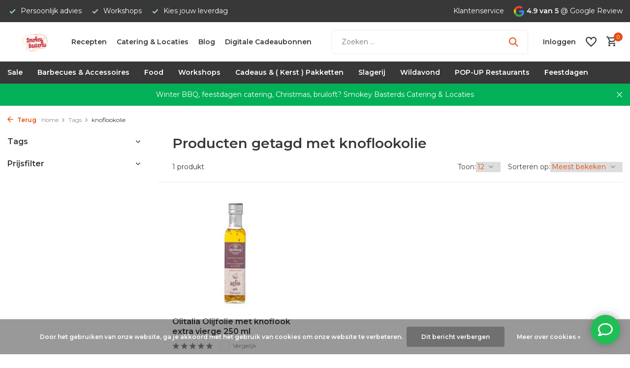

--- FILE ---
content_type: text/html;charset=utf-8
request_url: https://www.smokeybasterds.nl/tags/knoflookolie/
body_size: 21586
content:
<!DOCTYPE html>
<html lang="nl">
  <head>
        <meta charset="utf-8"/>
<!-- [START] 'blocks/head.rain' -->
<!--

  (c) 2008-2026 Lightspeed Netherlands B.V.
  http://www.lightspeedhq.com
  Generated: 02-02-2026 @ 09:39:45

-->
<link rel="canonical" href="https://www.smokeybasterds.nl/tags/knoflookolie/"/>
<link rel="alternate" href="https://www.smokeybasterds.nl/index.rss" type="application/rss+xml" title="Nieuwe producten"/>
<link href="https://cdn.webshopapp.com/assets/cookielaw.css?2025-02-20" rel="stylesheet" type="text/css"/>
<meta name="robots" content="noodp,noydir"/>
<meta name="google-site-verification" content="AJhR9RAgO3P2VGpQH3cixEg-P9umj30_9e_2FVeazzc"/>
<meta name="google-site-verification" content="Lw3J7YoOj0dmi-2CS0PneQSR_6d2wgzzYQr45ZIzYFY"/>
<meta name="google-site-verification" content="OcOjuxxsXUX2cpB4fQhSgJlogf3bxHF3HHQfzFFUQgg"/>
<meta property="og:url" content="https://www.smokeybasterds.nl/tags/knoflookolie/?source=facebook"/>
<meta property="og:site_name" content="Smokey Basterds"/>
<meta property="og:title" content="knoflookolie"/>
<meta property="og:description" content="Alles voor de thuis bbq fanaat van bbq recepten, tot bbq&#039;s, bbq vlees, bbq sauzen en bbq rubs. Wij bieden tevens BBQ workshops, catering en koken op locatie aan"/>
<script>
(function(w,d,s,l,i){w[l]=w[l]||[];w[l].push({'gtm.start':
new Date().getTime(),event:'gtm.js'});var f=d.getElementsByTagName(s)[0],
j=d.createElement(s),dl=l!='dataLayer'?'&l='+l:'';j.async=true;j.src='https://www.googletagmanager.com/gtm.js?id='+i+dl;f.parentNode.insertBefore(j,f);
})(window,document,'script','dataLayer','GTM-TDFGRQR');
</script>
<script src="https://app.dmws.plus/shop-assets/294096/dmws-plus-loader.js?id=f0382f2c8e314665654080b8a6e2a472"></script>
<script>
<!-- Global site tag (gtag.js) - Google Ads: 10779566996 -->
<script async src="https://www.googletagmanager.com/gtag/js?id=AW-10779566996"></script>
<script>
window.dataLayer = window.dataLayer || [];
function gtag(){dataLayer.push(arguments);}
gtag('js', new Date());
gtag('config','AW-10779566996', {'allow_enhanced_conversions':true});
</script>
</script>
<script>
<!-- Global site tag (gtag.js) - Google Analytics -->
<script async src="https://www.googletagmanager.com/gtag/js?id=G-K53NL52F7W"></script>
<script>
    window.dataLayer = window.dataLayer || [];
    function gtag(){dataLayer.push(arguments);}
    gtag('js', new Date());

    gtag('config', 'G-K53NL52F7W');
</script>
</script>
<script>
/* CRW - Head injection by InStijl Media - generated at: 12-04-2023 22:05:07 */
var ism_rating = "9.2";
var ism_ratingcount = "23";
var ism_ratingpage = "https://nl.trustpilot.com/review/smokeybasterds.nl";
var ism_last_reviews = '[{"review_id":1,"name":"Arnoud Smit","date":"09-12-2022","score":10,"review":"Gisteravond met collega\u0027s een leuke en lekkere bbq workshop van Perry en zijn team gehad, super leuk!"},{"review_id":2,"name":"Ria Holterman","date":"10-05-2022","score":10,"review":"Door een fout bij tnt duurde het verschrikkelijk lang voordat ik mijn bestelling ontvangen had die via bol.com besteld was. Stuurde een mail naar SmokeyBasterd en deze loste dat zeer keuring op, kreeg een waardebon ter waarde van het aankoopbedrag en de bezorgkosten. Dus nu rechtstreeks de desbetreffende zak besteld en deze vandaag ontvangen. Super service , bestel voortaan wel rechtstreeks."},{"review_id":3,"name":"Dimitri Kesler","date":"05-12-2021","score":10,"review":"Deze heren zijn zo gedreven in wat ze ook doen , van boeken schrijven tot in de puntjes verzorgde buffetten, het opsturen van producten, net als deze keer de sinterklaas producten laten opsturen naar 3 verschillende families waarvan 2 in Frankrijk en allemaal vonden ze het heerlijk vooral de chocoladeletters die waren heel erg goed , altijd weer fijn om bij jullie te bestellen"},{"review_id":4,"name":"Anita Top","date":"17-07-2022","score":10,"review":"De Basterd\u2019s hebben een heerlijk menu voor ons en de gasten bereidt op onze locatie. Waarbij goed rekening werd gehouden met alle dieet wensen. Wij hebben een zeer relaxed dinerfeest gehad dankzij de Basterd\u2019s."},{"review_id":5,"name":"M. Wesseling","date":"27-10-2020","score":10,"review":"Al regelmatig wat bij Smokey Basterds besteld, ben sowieso enorm fan van de versheid van het vlees en de bizarre soorten die je kunt bestellen, maar meer nog van de zoetigheden! De macarons, bonbons en taart zijn gewoon heerlijk, echt ambachtelijk gemaakt. Service top, persoonlijk afgeleverd aan de deur, echt een verademing en vernieuwing met wat er verder allemaal al aangeboden wordt."},{"review_id":6,"name":"Marcel Zweegman","date":"15-02-2021","score":10,"review":"Eerste keer met kerst 6 gangen menu voor 6 personen besteld. We hebben genoten.Vandaag het 5-gangen valentijn menu gehad. Het was meer dan top.wordt allemaal keurig verpakt thuis gebracht.Kleine tip: iets meer aanwijzing hoe sommige gerechten te bereiden bijv. tijdsduur ongeveer etc.Super bedankt weer !!Wij zijn fan en komen terug"},{"review_id":7,"name":"Kevin Eichelberg","date":"22-06-2020","score":10,"review":"Al 2 keer bij Smokeybasterds besteld.1e bestelling een brisket, een bavette en een picanha. Snelle levering en het vlees was goed verpakt. Vacu\u00fcm en koel. Ook Rubs en kwaliteits houtskool erbij.Vlees is van superieure kwaliteit voor een nette prijs. 2e bestelling bonbons met smaken die je niet verwacht. Wederom goede kwaliteit.Voor elke BBQ liefhebber is deze website (smokeybasterds.nl) een aanrader."},{"review_id":8,"name":"Stefan","date":"29-06-2020","score":10,"review":"Via, via in contact gekomen met Smokey Bastards. Service en kwaliteit is bijzonder goed, groot verschil met andere online \u0027slagers\u0027 is, alles wordt vers geleverd, dus niet ingevoren. Assortiment is meer dan voldoende, inclusief allerlei non-food. Daarnaast altijd bereikbaar voor vragen!"},{"review_id":9,"name":"Kr RO","date":"29-08-2021","score":10,"review":"Beste Lezer,Aan iedereen wie dit lezen wil, deze mensen zijn zeer professioneel, correct en met kennis van zaken bezig.Zeer goede ervaring ondervonden met de mensen van Smokey basterds. Zeker aan te raden voor een aanschaf van een BBQ !!!"},{"review_id":10,"name":"Peter Tibbe","date":"26-12-2020","score":10,"review":"Deze ochtend een kerstbrunch ontvangen van Smokeybasterds en ik kan het niet anders zeggen dan dat het boven verwachting was. Heerlijk, mooi opgemaakt, compleet en meer dan genoeg. Kan het iedereen aanraden en binnenkort bestellen we weer bij hun."}]';
var review_system = "<a href=\'https://nl.trustpilot.com/review/smokeybasterds.nl\' target=\'_blank\'>TrustPilot</a>";
var shop_name = "Smokey Basterds";
var starsColor = "#F39200";
var languages = ["/", "/nl/", "/en/", "/de/", "/da/", "/us/", "/es/", "/fr/", "/fc/", "/it/", "/no/", "/pl/"];

/* Inject Rich Snippets */
    (function(){
        var data = {
                "@context": "http://schema.org",
                "@type": "Organization",
                "name" : "Smokey Basterds",
                "aggregateRating": {
                      "@type": "AggregateRating",
                      "ratingValue" : "9.2",
                      "bestRating" : "10",
                      "reviewCount" : "23",
                      "worstRating" : "1"
                }
        };
        var script = document.createElement("script");
        script.type = "application/ld+json";
        script.innerHTML = JSON.stringify(data);
        document.getElementsByTagName("head")[0].appendChild(script);
    })(document);
</script>
<script src="https://facebook.dmwsconnector.nl/shop-assets/294096/capi.js?id=7b91761a52cf0e9a793ae27f62d13b43"></script>
<!--[if lt IE 9]>
<script src="https://cdn.webshopapp.com/assets/html5shiv.js?2025-02-20"></script>
<![endif]-->
<!-- [END] 'blocks/head.rain' -->
    <title>knoflookolie - Smokey Basterds</title>
    <meta name="description" content="Alles voor de thuis bbq fanaat van bbq recepten, tot bbq&#039;s, bbq vlees, bbq sauzen en bbq rubs. Wij bieden tevens BBQ workshops, catering en koken op locatie aan" />
    <meta name="keywords" content="knoflookolie, Smokey Basterd&#039;s BBQ specialist" />
    <meta http-equiv="X-UA-Compatible" content="IE=edge">
    <meta name="viewport" content="width=device-width, initial-scale=1.0, maximum-scale=5.0, user-scalable=no">
    <meta name="apple-mobile-web-app-capable" content="yes">
    <meta name="apple-mobile-web-app-status-bar-style" content="black">

    <link rel="shortcut icon" href="https://cdn.webshopapp.com/shops/294096/themes/178485/v/2728157/assets/favicon.ico?20251001001507" type="image/x-icon" />
    <link rel="preconnect" href="https://fonts.gstatic.com" />
    <link rel="dns-prefetch" href="https://fonts.gstatic.com">
    <link rel="preconnect" href="https://fonts.googleapis.com">
		<link rel="dns-prefetch" href="https://fonts.googleapis.com">
		<link rel="preconnect" href="https://ajax.googleapis.com">
		<link rel="dns-prefetch" href="https://ajax.googleapis.com">
		<link rel="preconnect" href="https://cdn.webshopapp.com/">
		<link rel="dns-prefetch" href="https://cdn.webshopapp.com/">
    
                        <link rel="preload" href="https://fonts.googleapis.com/css2?family=Montserrat:wght@300;400;600&family=Montserrat:wght@600&display=swap" as="style" />
    <link rel="preload" href="https://cdn.webshopapp.com/shops/294096/themes/178485/assets/bootstrap-min.css?20251001001508" as="style" />
    <link rel="preload" href="https://cdn.webshopapp.com/shops/294096/themes/178485/assets/owl-carousel-min.css?20251001001508" as="style" />
    <link rel="preload" href="https://cdn.jsdelivr.net/npm/@fancyapps/ui/dist/fancybox.css" as="style" />
    <link rel="preload" href="https://cdn.webshopapp.com/assets/gui-2-0.css?2025-02-20" as="style" />
    <link rel="preload" href="https://cdn.webshopapp.com/assets/gui-responsive-2-0.css?2025-02-20" as="style" />
        	<link rel="preload" href="https://cdn.webshopapp.com/shops/294096/themes/178485/assets/icomoon-medium.ttf?20251001001508" as="font" crossorigin>
        <link rel="preload" href="https://cdn.webshopapp.com/shops/294096/themes/178485/assets/style.css?20251001001508" as="style" />
    <link rel="preload" href="https://cdn.webshopapp.com/shops/294096/themes/178485/assets/custom.css?20251001001508" as="style" />
    
    <script src="https://cdn.webshopapp.com/assets/jquery-1-9-1.js?2025-02-20"></script>
        <link rel="preload" href="https://cdn.webshopapp.com/shops/294096/themes/178485/assets/jquery-ui.js?20251001001508" as="script">    <link rel="preload" href="https://cdn.webshopapp.com/shops/294096/themes/178485/assets/bootstrap-min.js?20251001001508" as="script">
    <link rel="preload" href="https://cdn.webshopapp.com/assets/gui.js?2025-02-20" as="script">
    <link rel="preload" href="https://cdn.webshopapp.com/assets/gui-responsive-2-0.js?2025-02-20" as="script">
    <link rel="preload" href="https://cdn.webshopapp.com/shops/294096/themes/178485/assets/scripts.js?20251001001508" as="script">
    <link rel="preload" href="https://cdn.webshopapp.com/shops/294096/themes/178485/assets/global.js?20251001001508" as="script">
    
    <meta property="og:title" content="knoflookolie">
<meta property="og:type" content="website"> 
<meta property="og:site_name" content="Smokey Basterds">
<meta property="og:url" content="https://www.smokeybasterds.nl/">
<meta property="og:image" content="https://cdn.webshopapp.com/shops/294096/themes/178485/assets/share-image.jpg?20251001001508">
<meta name="twitter:title" content="knoflookolie">
<meta name="twitter:description" content="Alles voor de thuis bbq fanaat van bbq recepten, tot bbq&#039;s, bbq vlees, bbq sauzen en bbq rubs. Wij bieden tevens BBQ workshops, catering en koken op locatie aan">
<meta name="twitter:site" content="Smokey Basterds">
<meta name="twitter:card" content="https://cdn.webshopapp.com/shops/294096/themes/178485/v/1185405/assets/logo.png?20220308130425">
<meta name="twitter:image" content="https://cdn.webshopapp.com/shops/294096/themes/178485/assets/share-image.jpg?20251001001508">
<script type="application/ld+json">
  [
        {
      "@context": "https://schema.org/",
      "@type": "BreadcrumbList",
      "itemListElement":
      [
        {
          "@type": "ListItem",
          "position": 1,
          "item": {
            "@id": "https://www.smokeybasterds.nl/",
            "name": "Home"
          }
        },
                {
          "@type": "ListItem",
          "position": 2,
          "item":	{
            "@id": "https://www.smokeybasterds.nl/tags/",
            "name": "Tags"
          }
        },                {
          "@type": "ListItem",
          "position": 3,
          "item":	{
            "@id": "https://www.smokeybasterds.nl/tags/knoflookolie/",
            "name": "knoflookolie"
          }
        }              ]
    },
            {
      "@context": "https://schema.org/",
      "@type": "Organization",
      "url": "https://www.smokeybasterds.nl/",
      "name": "Smokey Basterds",
      "legalName": "Smokey Basterds",
      "description": "Alles voor de thuis bbq fanaat van bbq recepten, tot bbq&#039;s, bbq vlees, bbq sauzen en bbq rubs. Wij bieden tevens BBQ workshops, catering en koken op locatie aan",
      "logo": "https://cdn.webshopapp.com/shops/294096/themes/178485/v/1185405/assets/logo.png?20220308130425",
      "image": "https://cdn.webshopapp.com/shops/294096/themes/178485/assets/share-image.jpg?20251001001508",
      "contactPoint": {
        "@type": "ContactPoint",
        "contactType": "Customer service",
        "telephone": ""
      },
      "address": {
        "@type": "PostalAddress",
        "streetAddress": "",
        "addressLocality": "",
        "postalCode": "",
        "addressCountry": "NL"
      }
      ,
      "aggregateRating": {
          "@type": "AggregateRating",
          "bestRating": "5",
          "worstRating": "1",
          "ratingValue": "4,6",
          "reviewCount": "18",
          "url":"https://nl.trustpilot.com/review/smokeybasterds.nl"
      }
          },
    { 
      "@context": "https://schema.org/", 
      "@type": "WebSite", 
      "url": "https://www.smokeybasterds.nl/", 
      "name": "Smokey Basterds",
      "description": "Alles voor de thuis bbq fanaat van bbq recepten, tot bbq&#039;s, bbq vlees, bbq sauzen en bbq rubs. Wij bieden tevens BBQ workshops, catering en koken op locatie aan",
      "author": [
        {
          "@type": "Organization",
          "url": "https://www.dmws.nl/",
          "name": "DMWS BV",
          "address": {
            "@type": "PostalAddress",
            "streetAddress": "Wilhelmina plein 25",
            "addressLocality": "Eindhoven",
            "addressRegion": "NB",
            "postalCode": "5611 HG",
            "addressCountry": "NL"
          }
        }
      ]
    }      ]
</script>    
    <link rel="stylesheet" href="https://fonts.googleapis.com/css2?family=Montserrat:wght@300;400;600&family=Montserrat:wght@600&display=swap" type="text/css">
    <link rel="stylesheet" href="https://cdn.webshopapp.com/shops/294096/themes/178485/assets/bootstrap-min.css?20251001001508" type="text/css">
    <link rel="stylesheet" href="https://cdn.webshopapp.com/shops/294096/themes/178485/assets/owl-carousel-min.css?20251001001508" type="text/css">
    <link rel="stylesheet" href="https://cdn.jsdelivr.net/npm/@fancyapps/ui/dist/fancybox.css" type="text/css">
    <link rel="stylesheet" href="https://cdn.webshopapp.com/assets/gui-2-0.css?2025-02-20" type="text/css">
    <link rel="stylesheet" href="https://cdn.webshopapp.com/assets/gui-responsive-2-0.css?2025-02-20" type="text/css">
    <link rel="stylesheet" href="https://cdn.webshopapp.com/shops/294096/themes/178485/assets/style.css?20251001001508" type="text/css">
    <link rel="stylesheet" href="https://cdn.webshopapp.com/shops/294096/themes/178485/assets/custom.css?20251001001508" type="text/css">
  </head>
  <body>
    <aside id="cart" class="sidebar d-flex cart palette-bg-white"><div class="heading d-none d-sm-block"><i class="icon-x close"></i><h3>Mijn winkelwagen</h3></div><div class="heading d-sm-none palette-bg-accent-light mobile"><i class="icon-x close"></i><h3>Mijn winkelwagen</h3></div><div class="filledCart d-none"><ul class="list-cart list-inline mb-0 scrollbar"></ul><div class="totals-wrap"><p data-cart="total">Totaal (<span class="length">0</span>) producten<span class="amount">€0,00</span></p><p data-cart="shipping" class="shipping d-none">Verzendkosten<span class="positive"><b>Gratis</b></span></p><p class="free-shipping">Shop nog voor <b class="amount">€100,00</b> en je bestelling wordt <b class="positive">Gratis</b> verzonden!</p><p class="total" data-cart="grand-total"><b>Totaalbedrag</b><span class="grey">Incl. btw</span><span><b>€0,00</b></span></p></div><div class="continue d-flex align-items-center"><a href="https://www.smokeybasterds.nl/cart/" class="button solid cta">Ja, ik wil dit bestellen</a></div><div class="link">Text under order button</div></div><p class="emptyCart align-items-center">U heeft geen artikelen in uw winkelwagen...</p><div class="bottom d-none d-sm-block"><div class="payments d-flex justify-content-center flex-wrap dmws-payments"><div class="d-flex align-items-center justify-content-center"><img class="lazy" src="https://cdn.webshopapp.com/shops/294096/themes/178485/assets/lazy-preload.jpg?20251001001508" data-src="https://cdn.webshopapp.com/assets/icon-payment-ideal.png?2025-02-20" alt="iDEAL" height="16" width="37" /></div><div class="d-flex align-items-center justify-content-center"><img class="lazy" src="https://cdn.webshopapp.com/shops/294096/themes/178485/assets/lazy-preload.jpg?20251001001508" data-src="https://cdn.webshopapp.com/assets/icon-payment-banktransfer.png?2025-02-20" alt="Bank transfer" height="16" width="37" /></div><div class="d-flex align-items-center justify-content-center"><img class="lazy" src="https://cdn.webshopapp.com/shops/294096/themes/178485/assets/lazy-preload.jpg?20251001001508" data-src="https://cdn.webshopapp.com/assets/icon-payment-mastercard.png?2025-02-20" alt="MasterCard" height="16" width="37" /></div><div class="d-flex align-items-center justify-content-center"><img class="lazy" src="https://cdn.webshopapp.com/shops/294096/themes/178485/assets/lazy-preload.jpg?20251001001508" data-src="https://cdn.webshopapp.com/assets/icon-payment-visa.png?2025-02-20" alt="Visa" height="16" width="37" /></div><div class="d-flex align-items-center justify-content-center"><img class="lazy" src="https://cdn.webshopapp.com/shops/294096/themes/178485/assets/lazy-preload.jpg?20251001001508" data-src="https://cdn.webshopapp.com/assets/icon-payment-americanexpress.png?2025-02-20" alt="American Express" height="16" width="37" /></div><div class="d-flex align-items-center justify-content-center"><img class="lazy" src="https://cdn.webshopapp.com/shops/294096/themes/178485/assets/lazy-preload.jpg?20251001001508" data-src="https://cdn.webshopapp.com/assets/icon-payment-giropay.png?2025-02-20" alt="Giropay" height="16" width="37" /></div><div class="d-flex align-items-center justify-content-center"><img class="lazy" src="https://cdn.webshopapp.com/shops/294096/themes/178485/assets/lazy-preload.jpg?20251001001508" data-src="https://cdn.webshopapp.com/assets/icon-payment-giftcard.png?2025-02-20" alt="Gift card" height="16" width="37" /></div><div class="d-flex align-items-center justify-content-center"><img class="lazy" src="https://cdn.webshopapp.com/shops/294096/themes/178485/assets/lazy-preload.jpg?20251001001508" data-src="https://cdn.webshopapp.com/assets/icon-payment-mistercash.png?2025-02-20" alt="Bancontact" height="16" width="37" /></div><div class="d-flex align-items-center justify-content-center"><img class="lazy" src="https://cdn.webshopapp.com/shops/294096/themes/178485/assets/lazy-preload.jpg?20251001001508" data-src="https://cdn.webshopapp.com/assets/icon-payment-kbc.png?2025-02-20" alt="KBC" height="16" width="37" /></div><div class="d-flex align-items-center justify-content-center"><img class="lazy" src="https://cdn.webshopapp.com/shops/294096/themes/178485/assets/lazy-preload.jpg?20251001001508" data-src="https://cdn.webshopapp.com/assets/icon-payment-klarnapaylater.png?2025-02-20" alt="Klarna Pay Later" height="16" width="37" /></div><div class="d-flex align-items-center justify-content-center"><img class="lazy" src="https://cdn.webshopapp.com/shops/294096/themes/178485/assets/lazy-preload.jpg?20251001001508" data-src="https://cdn.webshopapp.com/assets/icon-payment-paypal.png?2025-02-20" alt="PayPal" height="16" width="37" /></div></div></div></aside><header id="variant-1" class="d-none d-md-block sticky"><div class="topbar palette-bg-black"><div class="container"><div class="row align-items-center justify-content-between"><div class="col-6 col-lg-5 col-xl-6"><div class="usp" data-total="3"><div class="list"><div class="item"><i class="icon-check"></i> Persoonlijk advies</div><div class="item"><i class="icon-check"></i> Workshops</div><div class="item"><i class="icon-check"></i> Kies jouw leverdag</div></div></div></div><div class="col-6 col-lg-7 col-xl-6 d-flex justify-content-end right"><div><a href="/service">Klantenservice</a></div><div class="review-widget"><img class="lazy" src="https://cdn.webshopapp.com/shops/294096/themes/178485/assets/lazy-preload.jpg?20251001001508" data-src="https://cdn.webshopapp.com/shops/294096/themes/178485/assets/review-widget.png?20251001001508" alt="Review Logo" height="22" width="22" /><b>4.9 van 5</b><span class="d-none d-lg-inline"> @ Google Review</span></div></div></div></div></div><div class="sticky"><div class="overlay palette-bg-white"></div><div class="mainbar palette-bg-white"><div class="container"><div class="row align-items-center justify-content-between"><div class="col-12 d-flex align-items-center justify-content-between"><a href="https://www.smokeybasterds.nl/" title="Alles Voor De Professionele Thuis BBQ Specialist" class="logo nf"><img src="https://cdn.webshopapp.com/shops/294096/themes/178485/v/1185405/assets/logo.png?20220308130425" alt="Alles Voor De Professionele Thuis BBQ Specialist" width="170" height="81" /></a><ul class="d-none d-md-block list-inline mb-0 navigation"><li class="list-inline-item "><a class="itemLink" href="https://blog.smokeybasterds.nl/" title="Recepten"  target="_blank" rel="noopener">Recepten</a></li><li class="list-inline-item "><a class="itemLink" href="https://www.smokeybasterdscatering.nl" title="Catering &amp; Locaties"  target="_blank" rel="noopener">Catering &amp; Locaties</a></li><li class="list-inline-item "><a class="itemLink" href="https://blog.smokeybasterds.nl" title="Blog"  target="_blank" rel="noopener">Blog</a></li><li class="list-inline-item "><a class="itemLink" href="https://www.smokeybasterds.nl/buy-gift-card/" title="Digitale Cadeaubonnen " >Digitale Cadeaubonnen </a></li></ul><form action="https://www.smokeybasterds.nl/search/" method="get" role="search" class="formSearch search-form default"><input type="text" name="q" autocomplete="off" value="" aria-label="Zoeken" placeholder="Zoeken ..." /><i class="icon-x"></i><button type="submit" class="search-btn" title="Zoeken"><i class="icon-search"></i></button><div class="search-results palette-bg-white"><div class="heading">Zoekresultaten voor '<span></span>'</div><ul class="list-inline list-results"></ul><ul class="list-inline list-products"></ul><a href="#" class="all">Bekijk alle resultaten</a></div></form><div class="wrap-cart d-flex align-items-center"><a href="https://www.smokeybasterds.nl/account/login/" class="nf"><span class="d-lg-none"><i class="icon-account"></i></span><span class="d-none d-lg-block">Inloggen</span></a><div class="drop-down with-overlay account wishlist"><div class="current"><a href="https://www.smokeybasterds.nl/account/login/" aria-label="Verlanglijst" class="nf"><span class="fs0">Verlanglijst</span><i class="icon-wishlist"></i></a></div><div class="drop shadow d-none d-md-block"><h4>Geen producten op verlanglijst...</h4><p>Log in en voeg producten toe door op het <i class="icon-wishlist"></i> icoon te klikken.</p><div class="d-flex align-items-center justify-content-between"><a href="https://www.smokeybasterds.nl/account/login/" class="button">Inloggen</a><span>Nieuw? <a href="https://www.smokeybasterds.nl/account/register/">Account aanmaken</a></span></div></div></div><a href="https://www.smokeybasterds.nl/cart/" class="pos-r cart nf"><i class="icon-cart"></i><span class="count">0</span></a></div></div></div></div></div><div class="menubar palette-bg-black"><div class="container"><div class="row"><div class="col-12"><div class="menu d-none d-md-flex align-items-center default default mega "><ul class="list-inline mb-0"><li class="list-inline-item"><a href="https://www.smokeybasterds.nl/sale/">Sale</a></li><li class="list-inline-item has-sub"><a href="https://www.smokeybasterds.nl/barbecues-accessoires/">Barbecues &amp; Accessoires</a><ul class="sub palette-bg-light"><li class=""><a href="https://www.smokeybasterds.nl/barbecues-accessoires/verhuur/">Verhuur</a></li><li class="has-children"><a href="https://www.smokeybasterds.nl/barbecues-accessoires/keij-kamado-bbq/">KEIJ Kamado BBQ</a><ul class="subsub palette-bg-light"><li><a href="https://www.smokeybasterds.nl/barbecues-accessoires/keij-kamado-bbq/kamado-compact/">Kamado Compact</a></li><li><a href="https://www.smokeybasterds.nl/barbecues-accessoires/keij-kamado-bbq/shichirin-hibachi-tafel-barbecue/">Shichirin, Hibachi Tafel Barbecue</a></li><li><a href="https://www.smokeybasterds.nl/barbecues-accessoires/keij-kamado-bbq/kamado-large-21-inch/">Kamado Large 21 inch </a></li><li><a href="https://www.smokeybasterds.nl/barbecues-accessoires/keij-kamado-bbq/kamado-xl-23-inch/">Kamado XL 23 inch</a></li></ul></li><li class="has-children"><a href="https://www.smokeybasterds.nl/barbecues-accessoires/grilltrailer-smokers-bbqs/">Grilltrailer Smokers &amp; BBQ&#039;s</a><ul class="subsub palette-bg-light"><li><a href="https://www.smokeybasterds.nl/barbecues-accessoires/grilltrailer-smokers-bbqs/american-offset-smokers/">American Offset Smokers</a></li><li><a href="https://www.smokeybasterds.nl/barbecues-accessoires/grilltrailer-smokers-bbqs/argentijnse-parilla-grills/">Argentijnse Parilla Grills</a></li><li><a href="https://www.smokeybasterds.nl/barbecues-accessoires/grilltrailer-smokers-bbqs/bbq-fire-pit/">BBQ Fire Pit</a></li></ul></li><li class="has-children"><a href="https://www.smokeybasterds.nl/barbecues-accessoires/bbqs/">BBQ&#039;s</a><ul class="subsub palette-bg-light"><li><a href="https://www.smokeybasterds.nl/barbecues-accessoires/bbqs/grilltrailer-smokers/">Grilltrailer Smokers</a></li><li><a href="https://www.smokeybasterds.nl/barbecues-accessoires/bbqs/home-fires-braais/">Home Fires Braai&#039;s</a></li><li><a href="https://www.smokeybasterds.nl/barbecues-accessoires/bbqs/hoefats/">Höfats</a></li><li><a href="https://www.smokeybasterds.nl/barbecues-accessoires/bbqs/cozze-pizza-oven/">Cozze Pizza Oven</a></li><li class="more"><a href="https://www.smokeybasterds.nl/barbecues-accessoires/bbqs/">Toon meer</a></li></ul></li><li class="has-children"><a href="https://www.smokeybasterds.nl/barbecues-accessoires/houtskool-briketten/">Houtskool &amp; Briketten</a><ul class="subsub palette-bg-light"><li><a href="https://www.smokeybasterds.nl/barbecues-accessoires/houtskool-briketten/houtskool/">Houtskool</a></li><li><a href="https://www.smokeybasterds.nl/barbecues-accessoires/houtskool-briketten/briketten/">Briketten</a></li><li><a href="https://www.smokeybasterds.nl/barbecues-accessoires/houtskool-briketten/aanmaakwokkels/">Aanmaakwokkels</a></li></ul></li><li class="has-children"><a href="https://www.smokeybasterds.nl/barbecues-accessoires/rookhout/">Rookhout</a><ul class="subsub palette-bg-light"><li><a href="https://www.smokeybasterds.nl/barbecues-accessoires/rookhout/echtgoed/">Echtgoed</a></li><li><a href="https://www.smokeybasterds.nl/barbecues-accessoires/rookhout/rookhout/">Rookhout</a></li></ul></li><li class="has-children"><a href="https://www.smokeybasterds.nl/barbecues-accessoires/bbq-accessoires/">BBQ accessoires</a><ul class="subsub palette-bg-light"><li><a href="https://www.smokeybasterds.nl/barbecues-accessoires/bbq-accessoires/bbq-kookboeken/">BBQ Kookboeken</a></li><li><a href="https://www.smokeybasterds.nl/barbecues-accessoires/bbq-accessoires/messen-kook-benodigdheden/">Messen &amp; Kook benodigdheden</a></li><li><a href="https://www.smokeybasterds.nl/barbecues-accessoires/bbq-accessoires/thermometers/">Thermometers</a></li><li><a href="https://www.smokeybasterds.nl/barbecues-accessoires/bbq-accessoires/grand-feu-geemailleerd-gietijzer/">Grand Feu geëmailleerd gietijzer</a></li></ul></li><li class=""><a href="https://www.smokeybasterds.nl/barbecues-accessoires/asado/">Asado</a></li><li class=""><a href="https://www.smokeybasterds.nl/barbecues-accessoires/kerstballen/">Kerstballen</a></li><li class="has-children"><a href="https://www.smokeybasterds.nl/barbecues-accessoires/merken/">Merken</a><ul class="subsub palette-bg-light"><li><a href="https://www.smokeybasterds.nl/barbecues-accessoires/merken/everdure/">Everdure</a></li><li><a href="https://www.smokeybasterds.nl/barbecues-accessoires/merken/hoefats/">Höfats</a></li><li><a href="https://www.smokeybasterds.nl/barbecues-accessoires/merken/roesle-barbecue/">Rösle Barbecue</a></li><li><a href="https://www.smokeybasterds.nl/barbecues-accessoires/merken/the-meatstick/">the MeatStick</a></li><li class="more"><a href="https://www.smokeybasterds.nl/barbecues-accessoires/merken/">Toon meer</a></li></ul></li></ul></li><li class="list-inline-item has-sub"><a href="https://www.smokeybasterds.nl/food/">Food</a><ul class="sub palette-bg-light"><li class="has-children"><a href="https://www.smokeybasterds.nl/food/slagerij/">Slagerij</a><ul class="subsub palette-bg-light"><li><a href="https://www.smokeybasterds.nl/food/slagerij/rund/">Rund</a></li><li><a href="https://www.smokeybasterds.nl/food/slagerij/varken-iberico/">Varken &amp; Iberico</a></li><li><a href="https://www.smokeybasterds.nl/food/slagerij/lam/">Lam</a></li><li><a href="https://www.smokeybasterds.nl/food/slagerij/kip/">Kip</a></li><li class="more"><a href="https://www.smokeybasterds.nl/food/slagerij/">Toon meer</a></li></ul></li><li class="has-children"><a href="https://www.smokeybasterds.nl/food/vis-schaal-en-schelpdieren/">Vis &amp; Schaal en Schelpdieren</a><ul class="subsub palette-bg-light"><li><a href="https://www.smokeybasterds.nl/food/vis-schaal-en-schelpdieren/vis/">Vis</a></li><li><a href="https://www.smokeybasterds.nl/food/vis-schaal-en-schelpdieren/schaal-schelp-dieren/">Schaal &amp; Schelp dieren</a></li><li><a href="https://www.smokeybasterds.nl/food/vis-schaal-en-schelpdieren/gerookte-vis/">Gerookte vis</a></li></ul></li><li class="has-children"><a href="https://www.smokeybasterds.nl/food/vegetarisch/">Vegetarisch</a><ul class="subsub palette-bg-light"><li><a href="https://www.smokeybasterds.nl/food/vegetarisch/groenten-burgers-vegan/">Groenten burgers ( Vegan )</a></li></ul></li><li class="has-children"><a href="https://www.smokeybasterds.nl/food/olien-vetten-azijn/">Oliën &amp; Vetten &amp; azijn</a><ul class="subsub palette-bg-light"><li><a href="https://www.smokeybasterds.nl/food/olien-vetten-azijn/olijfolie/">Olijfolie</a></li><li><a href="https://www.smokeybasterds.nl/food/olien-vetten-azijn/olie-overig/">Olie overig</a></li><li><a href="https://www.smokeybasterds.nl/food/olien-vetten-azijn/azijn-aceto-balsamico/">Azijn &amp; Aceto Balsamico</a></li></ul></li><li class="has-children"><a href="https://www.smokeybasterds.nl/food/kruiden-en-rubs/">Kruiden en rubs</a><ul class="subsub palette-bg-light"><li><a href="https://www.smokeybasterds.nl/food/kruiden-en-rubs/kruiden/">Kruiden</a></li><li><a href="https://www.smokeybasterds.nl/food/kruiden-en-rubs/smokeys-rubs/">Smokey&#039;s Rubs</a></li></ul></li><li class="has-children"><a href="https://www.smokeybasterds.nl/food/sauzen/">Sauzen</a><ul class="subsub palette-bg-light"><li><a href="https://www.smokeybasterds.nl/food/sauzen/smokey-basterds-sauzen/">Smokey Basterd&#039;s Sauzen</a></li><li><a href="https://www.smokeybasterds.nl/food/sauzen/sauzen-smaakmakers/">Sauzen &amp; smaakmakers</a></li></ul></li><li class="has-children"><a href="https://www.smokeybasterds.nl/food/smokeys-sweets-desserts/">Smokey&#039;s Sweets &amp; Desserts</a><ul class="subsub palette-bg-light"><li><a href="https://www.smokeybasterds.nl/food/smokeys-sweets-desserts/smokeys-home-made-sweets/">Smokey&#039;s Home Made sweets</a></li><li><a href="https://www.smokeybasterds.nl/food/smokeys-sweets-desserts/chocolade/">Chocolade</a></li><li><a href="https://www.smokeybasterds.nl/food/smokeys-sweets-desserts/ingredienten/">Ingrediënten</a></li></ul></li><li class="has-children"><a href="https://www.smokeybasterds.nl/food/overige-ingredienten/">Overige ingrediënten</a><ul class="subsub palette-bg-light"><li><a href="https://www.smokeybasterds.nl/food/overige-ingredienten/oosters/">Oosters</a></li></ul></li><li class=""><a href="https://www.smokeybasterds.nl/food/koffie-van-frans-de-grebber/">Koffie van Frans de Grebber</a></li><li class=""><a href="https://www.smokeybasterds.nl/food/smokeys-pop-up-restaurant/">Smokey&#039;s Pop Up Restaurant</a></li></ul></li><li class="list-inline-item has-sub"><a href="https://www.smokeybasterds.nl/workshops/">Workshops</a><ul class="sub palette-bg-light"><li class=""><a href="https://www.smokeybasterds.nl/workshops/geef-een-bbq-workshop-cadeau/">Geef een BBQ workshop cadeau</a></li><li class="has-children"><a href="https://www.smokeybasterds.nl/workshops/bekijk-hier-alle-data-beschikbaar-per-editie/">Bekijk hier alle data beschikbaar per editie</a><ul class="subsub palette-bg-light"><li><a href="https://www.smokeybasterds.nl/workshops/bekijk-hier-alle-data-beschikbaar-per-editie/kamado-winter-bbq-workshop/">Kamado Winter BBQ Workshop</a></li><li><a href="https://www.smokeybasterds.nl/workshops/bekijk-hier-alle-data-beschikbaar-per-editie/winter-bbq-bier-bbq-workshop/">Winter BBQ &amp; Bier BBQ workshop</a></li><li><a href="https://www.smokeybasterds.nl/workshops/bekijk-hier-alle-data-beschikbaar-per-editie/ultieme-vlees-bbq-workshop/">Ultieme Vlees BBQ Workshop</a></li><li><a href="https://www.smokeybasterds.nl/workshops/bekijk-hier-alle-data-beschikbaar-per-editie/usa-bbq-workshop/">USA BBQ Workshop</a></li><li class="more"><a href="https://www.smokeybasterds.nl/workshops/bekijk-hier-alle-data-beschikbaar-per-editie/">Toon meer</a></li></ul></li><li class="has-children"><a href="https://www.smokeybasterds.nl/workshops/apeldoorn-gelderland/">Apeldoorn ( Gelderland )</a><ul class="subsub palette-bg-light"><li><a href="https://www.smokeybasterds.nl/workshops/apeldoorn-gelderland/winter-bbq-bier-bbq-workshop/">Winter BBQ &amp; Bier BBQ Workshop </a></li><li><a href="https://www.smokeybasterds.nl/workshops/apeldoorn-gelderland/kamado-green-egg-bbq-workshop/">Kamado &quot;Green Egg&quot; BBQ Workshop</a></li><li><a href="https://www.smokeybasterds.nl/workshops/apeldoorn-gelderland/japanse-bbq-workshop/">Japanse BBQ Workshop</a></li><li><a href="https://www.smokeybasterds.nl/workshops/apeldoorn-gelderland/ultieme-vlees-bbq-workshop/">Ultieme Vlees BBQ Workshop</a></li><li class="more"><a href="https://www.smokeybasterds.nl/workshops/apeldoorn-gelderland/">Toon meer</a></li></ul></li><li class="has-children"><a href="https://www.smokeybasterds.nl/workshops/amstelveen/">Amstelveen</a><ul class="subsub palette-bg-light"><li><a href="https://www.smokeybasterds.nl/workshops/amstelveen/japanse-bbq-workshop/">Japanse BBQ Workshop</a></li><li><a href="https://www.smokeybasterds.nl/workshops/amstelveen/kamado-bbq-workshop-culinair/">Kamado BBQ Workshop Culinair</a></li><li><a href="https://www.smokeybasterds.nl/workshops/amstelveen/kamado-winter-bbq-workshops/">Kamado Winter BBQ Workshops</a></li><li><a href="https://www.smokeybasterds.nl/workshops/amstelveen/kamado-bbq-workshop-beginner/">Kamado BBQ Workshop Beginner</a></li><li class="more"><a href="https://www.smokeybasterds.nl/workshops/amstelveen/">Toon meer</a></li></ul></li><li class="has-children"><a href="https://www.smokeybasterds.nl/workshops/harderwold-in-zeewolde-flevoland/">Harderwold in Zeewolde Flevoland</a><ul class="subsub palette-bg-light"><li><a href="https://www.smokeybasterds.nl/workshops/harderwold-in-zeewolde-flevoland/japanse-bbq-workshop/">Japanse BBQ Workshop</a></li></ul></li><li class="has-children"><a href="https://www.smokeybasterds.nl/workshops/leeuwarden/">Leeuwarden</a><ul class="subsub palette-bg-light"><li><a href="https://www.smokeybasterds.nl/workshops/leeuwarden/usa-bbq-workshop-leeuwarden/">USA BBQ Workshop Leeuwarden</a></li><li><a href="https://www.smokeybasterds.nl/workshops/leeuwarden/winter-kamado-bbq-workshop/">Winter Kamado BBQ Workshop </a></li><li><a href="https://www.smokeybasterds.nl/workshops/leeuwarden/alcatraz-bbq-workshop-the-criminal-editon-leeuward/">Alcatraz BBQ Workshop &quot; The Criminal Editon&quot; Leeuwarden</a></li></ul></li><li class="has-children"><a href="https://www.smokeybasterds.nl/workshops/meppel-at-the-home-of-home-fire-braais/">Meppel at The Home Of Home Fire Braais</a><ul class="subsub palette-bg-light"><li><a href="https://www.smokeybasterds.nl/workshops/meppel-at-the-home-of-home-fire-braais/braai-bbq-workshop/">Braai BBQ Workshop</a></li></ul></li></ul></li><li class="list-inline-item has-sub"><a href="https://www.smokeybasterds.nl/cadeaus-kerst-pakketten/">Cadeaus &amp; ( Kerst ) Pakketten</a><ul class="sub palette-bg-light"><li class=""><a href="https://www.smokeybasterds.nl/cadeaus-kerst-pakketten/ferrari-trento-brut/">Ferrari Trento Brut</a></li><li class=""><a href="https://www.smokeybasterds.nl/cadeaus-kerst-pakketten/carbon-champagne/">Carbon Champagne</a></li><li class=""><a href="https://www.smokeybasterds.nl/cadeaus-kerst-pakketten/borrelpakketten/">Borrelpakketten</a></li><li class="has-children"><a href="https://www.smokeybasterds.nl/cadeaus-kerst-pakketten/kerstpakketten/">Kerstpakketten</a><ul class="subsub palette-bg-light"><li><a href="https://www.smokeybasterds.nl/cadeaus-kerst-pakketten/kerstpakketten/kerstpakketten/">Kerstpakketten</a></li><li><a href="https://www.smokeybasterds.nl/cadeaus-kerst-pakketten/kerstpakketten/borrelpakketten/">Borrelpakketten</a></li><li><a href="https://www.smokeybasterds.nl/cadeaus-kerst-pakketten/kerstpakketten/cadeauboxen-workshops/">Cadeauboxen Workshops</a></li></ul></li><li class=""><a href="https://www.smokeybasterds.nl/cadeaus-kerst-pakketten/cadeaubonnen/">Cadeaubonnen</a></li><li class="has-children"><a href="https://www.smokeybasterds.nl/cadeaus-kerst-pakketten/lamborghini-pakketten/">Lamborghini pakketten</a><ul class="subsub palette-bg-light"><li><a href="https://www.smokeybasterds.nl/cadeaus-kerst-pakketten/lamborghini-pakketten/lamborghini/">Lamborghini</a></li></ul></li></ul></li><li class="list-inline-item has-sub"><a href="https://www.smokeybasterds.nl/slagerij/">Slagerij</a><ul class="sub palette-bg-light"><li class=""><a href="https://www.smokeybasterds.nl/slagerij/bbq-pakketten/">BBQ pakketten</a></li><li class=""><a href="https://www.smokeybasterds.nl/slagerij/gourmetschotels/">Gourmetschotels</a></li><li class=""><a href="https://www.smokeybasterds.nl/slagerij/rollades/">Rollades</a></li><li class=""><a href="https://www.smokeybasterds.nl/slagerij/kalkoenen/">Kalkoenen</a></li><li class="has-children"><a href="https://www.smokeybasterds.nl/slagerij/bbq-vlees/">BBQ Vlees</a><ul class="subsub palette-bg-light"><li><a href="https://www.smokeybasterds.nl/slagerij/bbq-vlees/rundvlees/">Rundvlees</a></li><li><a href="https://www.smokeybasterds.nl/slagerij/bbq-vlees/varkensvlees-iberico/">Varkensvlees &amp; Iberico</a></li><li><a href="https://www.smokeybasterds.nl/slagerij/bbq-vlees/lamsvlees/">Lamsvlees</a></li><li><a href="https://www.smokeybasterds.nl/slagerij/bbq-vlees/kip-hoender/">Kip / Hoender</a></li><li class="more"><a href="https://www.smokeybasterds.nl/slagerij/bbq-vlees/">Toon meer</a></li></ul></li></ul></li><li class="list-inline-item"><a href="https://www.smokeybasterds.nl/wildavond/">Wildavond</a></li><li class="list-inline-item"><a href="https://www.smokeybasterds.nl/pop-up-restaurants/">POP-UP Restaurants </a></li><li class="list-inline-item"><a href="https://www.smokeybasterds.nl/feestdagen/">Feestdagen</a></li></ul></div></div></div></div></div></div><div class="spacetop"></div><div class="announcement hide"><div class="container"><div class="row"><div class="col-12 d-flex align-items-center justify-content-center pos-r"><p class="mb-0"><span class="d-md-none">Winter BBQ & Feestdagen Catering?</span><span class="d-none d-md-inline">Winter BBQ, feestdagen catering, Christmas, bruiloft?</span><a href="https://www.smokeybasterdscatering.nl">Smokey Basterds Catering & Locaties</a></p><i class="icon-x"></i></div></div></div></div></header><header id="mobile-variant-3" class="d-md-none mobile-header sticky"><div class="overlay palette-bg-white"></div><div class="top shadow palette-bg-white"><div class="container"><div class="row"><div class="col-12 d-flex align-items-center justify-content-between"><div class="d-md-none mobile-menu"><i class="icon-menu"></i><div class="menu-wrapper"><div class="d-flex align-items-center justify-content-between heading palette-bg-accent-light"><span>Menu</span><i class="icon-x"></i></div><ul class="list-inline mb-0 palette-bg-white"><li><a href="https://blog.smokeybasterds.nl/" title="Recepten"  target="_blank" rel="noopener">Recepten</a></li><li><a href="https://www.smokeybasterdscatering.nl" title="Catering &amp; Locaties"  target="_blank" rel="noopener">Catering &amp; Locaties</a></li><li><a href="https://blog.smokeybasterds.nl" title="Blog"  target="_blank" rel="noopener">Blog</a></li><li><a href="https://www.smokeybasterds.nl/buy-gift-card/" title="Digitale Cadeaubonnen " >Digitale Cadeaubonnen </a></li><li class="categories images"><a href="https://www.smokeybasterds.nl/catalog/" data-title="categorieën">Categorieën</a><div class="back">Terug naar <span></span></div><ul><li class="img"><a href="https://www.smokeybasterds.nl/sale/" class="nf" data-title="sale"><img src="https://cdn.webshopapp.com/shops/294096/files/487538919/30x40x3/image.jpg" alt="Sale" height="40" width="30" />Sale</a></li><li class="has-sub img"><a href="https://www.smokeybasterds.nl/barbecues-accessoires/" class="nf" data-title="barbecues &amp; accessoires"><img src="https://cdn.webshopapp.com/shops/294096/files/328632229/30x40x3/image.jpg" alt="Barbecues &amp; Accessoires" height="40" width="30" />Barbecues &amp; Accessoires<i class="icon-chevron-down"></i></a><ul class="sub"><li class=""><a href="https://www.smokeybasterds.nl/barbecues-accessoires/verhuur/" data-title="verhuur">Verhuur</a></li><li class="has-children"><a href="https://www.smokeybasterds.nl/barbecues-accessoires/keij-kamado-bbq/" data-title="keij kamado bbq">KEIJ Kamado BBQ<i class="icon-chevron-down"></i></a><ul class="sub"><li><a href="https://www.smokeybasterds.nl/barbecues-accessoires/keij-kamado-bbq/kamado-compact/" data-title="kamado compact">Kamado Compact</a></li><li><a href="https://www.smokeybasterds.nl/barbecues-accessoires/keij-kamado-bbq/shichirin-hibachi-tafel-barbecue/" data-title="shichirin, hibachi tafel barbecue">Shichirin, Hibachi Tafel Barbecue</a></li><li><a href="https://www.smokeybasterds.nl/barbecues-accessoires/keij-kamado-bbq/kamado-large-21-inch/" data-title="kamado large 21 inch ">Kamado Large 21 inch </a></li><li><a href="https://www.smokeybasterds.nl/barbecues-accessoires/keij-kamado-bbq/kamado-xl-23-inch/" data-title="kamado xl 23 inch">Kamado XL 23 inch</a></li></ul></li><li class="has-children"><a href="https://www.smokeybasterds.nl/barbecues-accessoires/grilltrailer-smokers-bbqs/" data-title="grilltrailer smokers &amp; bbq&#039;s">Grilltrailer Smokers &amp; BBQ&#039;s<i class="icon-chevron-down"></i></a><ul class="sub"><li><a href="https://www.smokeybasterds.nl/barbecues-accessoires/grilltrailer-smokers-bbqs/american-offset-smokers/" data-title="american offset smokers">American Offset Smokers</a></li><li><a href="https://www.smokeybasterds.nl/barbecues-accessoires/grilltrailer-smokers-bbqs/argentijnse-parilla-grills/" data-title="argentijnse parilla grills">Argentijnse Parilla Grills</a></li><li><a href="https://www.smokeybasterds.nl/barbecues-accessoires/grilltrailer-smokers-bbqs/bbq-fire-pit/" data-title="bbq fire pit">BBQ Fire Pit</a></li></ul></li><li class="has-children"><a href="https://www.smokeybasterds.nl/barbecues-accessoires/bbqs/" data-title="bbq&#039;s">BBQ&#039;s<i class="icon-chevron-down"></i></a><ul class="sub"><li><a href="https://www.smokeybasterds.nl/barbecues-accessoires/bbqs/grilltrailer-smokers/" data-title="grilltrailer smokers">Grilltrailer Smokers</a></li><li><a href="https://www.smokeybasterds.nl/barbecues-accessoires/bbqs/home-fires-braais/" data-title="home fires braai&#039;s">Home Fires Braai&#039;s</a></li><li><a href="https://www.smokeybasterds.nl/barbecues-accessoires/bbqs/hoefats/" data-title="höfats">Höfats</a></li><li><a href="https://www.smokeybasterds.nl/barbecues-accessoires/bbqs/cozze-pizza-oven/" data-title="cozze pizza oven">Cozze Pizza Oven</a></li><li><a href="https://www.smokeybasterds.nl/barbecues-accessoires/bbqs/big-green-egg-11987586/" data-title="big green egg">Big Green Egg<i class="icon-chevron-down"></i></a><ul class="sub"><li><a href="https://www.smokeybasterds.nl/barbecues-accessoires/bbqs/big-green-egg-11987586/bge-xxl/" data-title="bge xxl">BGE XXL</a></li><li><a href="https://www.smokeybasterds.nl/barbecues-accessoires/bbqs/big-green-egg-11987586/kerst/" data-title="kerst">Kerst</a></li><li><a href="https://www.smokeybasterds.nl/barbecues-accessoires/bbqs/big-green-egg-11987586/bge-accessoires/" data-title="bge accessoires ">BGE accessoires </a></li><li><a href="https://www.smokeybasterds.nl/barbecues-accessoires/bbqs/big-green-egg-11987586/bge-medium/" data-title="bge medium">BGE Medium</a></li><li><a href="https://www.smokeybasterds.nl/barbecues-accessoires/bbqs/big-green-egg-11987586/bge-xl/" data-title="bge xl">BGE XL</a></li><li><a href="https://www.smokeybasterds.nl/barbecues-accessoires/bbqs/big-green-egg-11987586/bge-large/" data-title="bge large">BGE Large</a></li><li><a href="https://www.smokeybasterds.nl/barbecues-accessoires/bbqs/big-green-egg-11987586/mini-max/" data-title="mini max">Mini Max</a></li></ul></li></ul></li><li class="has-children"><a href="https://www.smokeybasterds.nl/barbecues-accessoires/houtskool-briketten/" data-title="houtskool &amp; briketten">Houtskool &amp; Briketten<i class="icon-chevron-down"></i></a><ul class="sub"><li><a href="https://www.smokeybasterds.nl/barbecues-accessoires/houtskool-briketten/houtskool/" data-title="houtskool">Houtskool</a></li><li><a href="https://www.smokeybasterds.nl/barbecues-accessoires/houtskool-briketten/briketten/" data-title="briketten">Briketten</a></li><li><a href="https://www.smokeybasterds.nl/barbecues-accessoires/houtskool-briketten/aanmaakwokkels/" data-title="aanmaakwokkels">Aanmaakwokkels</a></li></ul></li><li class="has-children"><a href="https://www.smokeybasterds.nl/barbecues-accessoires/rookhout/" data-title="rookhout">Rookhout<i class="icon-chevron-down"></i></a><ul class="sub"><li><a href="https://www.smokeybasterds.nl/barbecues-accessoires/rookhout/echtgoed/" data-title="echtgoed">Echtgoed</a></li><li><a href="https://www.smokeybasterds.nl/barbecues-accessoires/rookhout/rookhout/" data-title="rookhout">Rookhout</a></li></ul></li><li class="has-children"><a href="https://www.smokeybasterds.nl/barbecues-accessoires/bbq-accessoires/" data-title="bbq accessoires">BBQ accessoires<i class="icon-chevron-down"></i></a><ul class="sub"><li><a href="https://www.smokeybasterds.nl/barbecues-accessoires/bbq-accessoires/bbq-kookboeken/" data-title="bbq kookboeken">BBQ Kookboeken</a></li><li><a href="https://www.smokeybasterds.nl/barbecues-accessoires/bbq-accessoires/messen-kook-benodigdheden/" data-title="messen &amp; kook benodigdheden">Messen &amp; Kook benodigdheden<i class="icon-chevron-down"></i></a><ul class="sub"><li><a href="https://www.smokeybasterds.nl/barbecues-accessoires/bbq-accessoires/messen-kook-benodigdheden/klein-materiaal/" data-title="klein materiaal">Klein Materiaal</a></li><li><a href="https://www.smokeybasterds.nl/barbecues-accessoires/bbq-accessoires/messen-kook-benodigdheden/skillets-11609021/" data-title="skillets">Skillets</a></li><li><a href="https://www.smokeybasterds.nl/barbecues-accessoires/bbq-accessoires/messen-kook-benodigdheden/messen/" data-title="messen">Messen</a></li><li><a href="https://www.smokeybasterds.nl/barbecues-accessoires/bbq-accessoires/messen-kook-benodigdheden/raspen-microplanes/" data-title="raspen &amp; microplanes">Raspen &amp; Microplanes</a></li><li><a href="https://www.smokeybasterds.nl/barbecues-accessoires/bbq-accessoires/messen-kook-benodigdheden/dutch-ovens/" data-title="dutch ovens">Dutch Ovens</a></li><li><a href="https://www.smokeybasterds.nl/barbecues-accessoires/bbq-accessoires/messen-kook-benodigdheden/homeys/" data-title="homey&#039;s">Homey&#039;s</a></li><li><a href="https://www.smokeybasterds.nl/barbecues-accessoires/bbq-accessoires/messen-kook-benodigdheden/skillets/" data-title="skillets">Skillets</a></li><li><a href="https://www.smokeybasterds.nl/barbecues-accessoires/bbq-accessoires/messen-kook-benodigdheden/baas-boards/" data-title="baas boards">Baas Boards</a></li></ul></li><li><a href="https://www.smokeybasterds.nl/barbecues-accessoires/bbq-accessoires/thermometers/" data-title="thermometers">Thermometers</a></li><li><a href="https://www.smokeybasterds.nl/barbecues-accessoires/bbq-accessoires/grand-feu-geemailleerd-gietijzer/" data-title="grand feu geëmailleerd gietijzer">Grand Feu geëmailleerd gietijzer</a></li></ul></li><li class=""><a href="https://www.smokeybasterds.nl/barbecues-accessoires/asado/" data-title="asado">Asado</a></li><li class=""><a href="https://www.smokeybasterds.nl/barbecues-accessoires/kerstballen/" data-title="kerstballen">Kerstballen</a></li><li class="has-children"><a href="https://www.smokeybasterds.nl/barbecues-accessoires/merken/" data-title="merken">Merken<i class="icon-chevron-down"></i></a><ul class="sub"><li><a href="https://www.smokeybasterds.nl/barbecues-accessoires/merken/everdure/" data-title="everdure">Everdure</a></li><li><a href="https://www.smokeybasterds.nl/barbecues-accessoires/merken/hoefats/" data-title="höfats">Höfats</a></li><li><a href="https://www.smokeybasterds.nl/barbecues-accessoires/merken/roesle-barbecue/" data-title="rösle barbecue">Rösle Barbecue</a></li><li><a href="https://www.smokeybasterds.nl/barbecues-accessoires/merken/the-meatstick/" data-title="the meatstick">the MeatStick</a></li><li><a href="https://www.smokeybasterds.nl/barbecues-accessoires/merken/the-meatstick-11723566/" data-title="the meatstick">the Meatstick</a></li><li><a href="https://www.smokeybasterds.nl/barbecues-accessoires/merken/valhal/" data-title="valhal">Valhal</a></li><li><a href="https://www.smokeybasterds.nl/barbecues-accessoires/merken/yakiniku/" data-title="yakiniku">Yakiniku</a></li></ul></li></ul></li><li class="has-sub img"><a href="https://www.smokeybasterds.nl/food/" class="nf" data-title="food"><img src="https://cdn.webshopapp.com/shops/294096/files/381044459/30x40x3/image.jpg" alt="Food" height="40" width="30" />Food<i class="icon-chevron-down"></i></a><ul class="sub"><li class="has-children"><a href="https://www.smokeybasterds.nl/food/slagerij/" data-title="slagerij">Slagerij<i class="icon-chevron-down"></i></a><ul class="sub"><li><a href="https://www.smokeybasterds.nl/food/slagerij/rund/" data-title="rund">Rund</a></li><li><a href="https://www.smokeybasterds.nl/food/slagerij/varken-iberico/" data-title="varken &amp; iberico">Varken &amp; Iberico</a></li><li><a href="https://www.smokeybasterds.nl/food/slagerij/lam/" data-title="lam">Lam</a></li><li><a href="https://www.smokeybasterds.nl/food/slagerij/kip/" data-title="kip">Kip</a></li><li><a href="https://www.smokeybasterds.nl/food/slagerij/exotisch/" data-title="exotisch">Exotisch</a></li><li><a href="https://www.smokeybasterds.nl/food/slagerij/bbq-paketten/" data-title="bbq paketten">BBQ paketten</a></li><li><a href="https://www.smokeybasterds.nl/food/slagerij/kalfsvlees/" data-title="kalfsvlees">Kalfsvlees</a></li><li><a href="https://www.smokeybasterds.nl/food/slagerij/wild/" data-title="wild">Wild</a></li><li><a href="https://www.smokeybasterds.nl/food/slagerij/eend/" data-title="eend">Eend</a></li><li><a href="https://www.smokeybasterds.nl/food/slagerij/delicatesse/" data-title="delicatesse">Delicatesse</a></li><li><a href="https://www.smokeybasterds.nl/food/slagerij/gourmet-pakketten/" data-title="gourmet pakketten">Gourmet pakketten</a></li><li><a href="https://www.smokeybasterds.nl/food/slagerij/kalkoen/" data-title="kalkoen">Kalkoen</a></li><li><a href="https://www.smokeybasterds.nl/food/slagerij/geitenvlees/" data-title="geitenvlees">Geitenvlees</a></li><li><a href="https://www.smokeybasterds.nl/food/slagerij/wagyu/" data-title="wagyu">Wagyu</a></li></ul></li><li class="has-children"><a href="https://www.smokeybasterds.nl/food/vis-schaal-en-schelpdieren/" data-title="vis &amp; schaal en schelpdieren">Vis &amp; Schaal en Schelpdieren<i class="icon-chevron-down"></i></a><ul class="sub"><li><a href="https://www.smokeybasterds.nl/food/vis-schaal-en-schelpdieren/vis/" data-title="vis">Vis</a></li><li><a href="https://www.smokeybasterds.nl/food/vis-schaal-en-schelpdieren/schaal-schelp-dieren/" data-title="schaal &amp; schelp dieren">Schaal &amp; Schelp dieren</a></li><li><a href="https://www.smokeybasterds.nl/food/vis-schaal-en-schelpdieren/gerookte-vis/" data-title="gerookte vis">Gerookte vis</a></li></ul></li><li class="has-children"><a href="https://www.smokeybasterds.nl/food/vegetarisch/" data-title="vegetarisch">Vegetarisch<i class="icon-chevron-down"></i></a><ul class="sub"><li><a href="https://www.smokeybasterds.nl/food/vegetarisch/groenten-burgers-vegan/" data-title="groenten burgers ( vegan )">Groenten burgers ( Vegan )</a></li></ul></li><li class="has-children"><a href="https://www.smokeybasterds.nl/food/olien-vetten-azijn/" data-title="oliën &amp; vetten &amp; azijn">Oliën &amp; Vetten &amp; azijn<i class="icon-chevron-down"></i></a><ul class="sub"><li><a href="https://www.smokeybasterds.nl/food/olien-vetten-azijn/olijfolie/" data-title="olijfolie">Olijfolie</a></li><li><a href="https://www.smokeybasterds.nl/food/olien-vetten-azijn/olie-overig/" data-title="olie overig">Olie overig</a></li><li><a href="https://www.smokeybasterds.nl/food/olien-vetten-azijn/azijn-aceto-balsamico/" data-title="azijn &amp; aceto balsamico">Azijn &amp; Aceto Balsamico</a></li></ul></li><li class="has-children"><a href="https://www.smokeybasterds.nl/food/kruiden-en-rubs/" data-title="kruiden en rubs">Kruiden en rubs<i class="icon-chevron-down"></i></a><ul class="sub"><li><a href="https://www.smokeybasterds.nl/food/kruiden-en-rubs/kruiden/" data-title="kruiden">Kruiden</a></li><li><a href="https://www.smokeybasterds.nl/food/kruiden-en-rubs/smokeys-rubs/" data-title="smokey&#039;s rubs">Smokey&#039;s Rubs</a></li></ul></li><li class="has-children"><a href="https://www.smokeybasterds.nl/food/sauzen/" data-title="sauzen">Sauzen<i class="icon-chevron-down"></i></a><ul class="sub"><li><a href="https://www.smokeybasterds.nl/food/sauzen/smokey-basterds-sauzen/" data-title="smokey basterd&#039;s sauzen">Smokey Basterd&#039;s Sauzen</a></li><li><a href="https://www.smokeybasterds.nl/food/sauzen/sauzen-smaakmakers/" data-title="sauzen &amp; smaakmakers">Sauzen &amp; smaakmakers</a></li></ul></li><li class="has-children"><a href="https://www.smokeybasterds.nl/food/smokeys-sweets-desserts/" data-title="smokey&#039;s sweets &amp; desserts">Smokey&#039;s Sweets &amp; Desserts<i class="icon-chevron-down"></i></a><ul class="sub"><li><a href="https://www.smokeybasterds.nl/food/smokeys-sweets-desserts/smokeys-home-made-sweets/" data-title="smokey&#039;s home made sweets">Smokey&#039;s Home Made sweets</a></li><li><a href="https://www.smokeybasterds.nl/food/smokeys-sweets-desserts/chocolade/" data-title="chocolade">Chocolade</a></li><li><a href="https://www.smokeybasterds.nl/food/smokeys-sweets-desserts/ingredienten/" data-title="ingrediënten">Ingrediënten</a></li></ul></li><li class="has-children"><a href="https://www.smokeybasterds.nl/food/overige-ingredienten/" data-title="overige ingrediënten">Overige ingrediënten<i class="icon-chevron-down"></i></a><ul class="sub"><li><a href="https://www.smokeybasterds.nl/food/overige-ingredienten/oosters/" data-title="oosters">Oosters</a></li></ul></li><li class=""><a href="https://www.smokeybasterds.nl/food/koffie-van-frans-de-grebber/" data-title="koffie van frans de grebber">Koffie van Frans de Grebber</a></li><li class=""><a href="https://www.smokeybasterds.nl/food/smokeys-pop-up-restaurant/" data-title="smokey&#039;s pop up restaurant">Smokey&#039;s Pop Up Restaurant</a></li></ul></li><li class="has-sub img"><a href="https://www.smokeybasterds.nl/workshops/" class="nf" data-title="workshops"><img src="https://cdn.webshopapp.com/shops/294096/files/452648702/30x40x3/image.jpg" alt="Workshops" height="40" width="30" />Workshops<i class="icon-chevron-down"></i></a><ul class="sub"><li class=""><a href="https://www.smokeybasterds.nl/workshops/geef-een-bbq-workshop-cadeau/" data-title="geef een bbq workshop cadeau">Geef een BBQ workshop cadeau</a></li><li class="has-children"><a href="https://www.smokeybasterds.nl/workshops/bekijk-hier-alle-data-beschikbaar-per-editie/" data-title="bekijk hier alle data beschikbaar per editie">Bekijk hier alle data beschikbaar per editie<i class="icon-chevron-down"></i></a><ul class="sub"><li><a href="https://www.smokeybasterds.nl/workshops/bekijk-hier-alle-data-beschikbaar-per-editie/kamado-winter-bbq-workshop/" data-title="kamado winter bbq workshop">Kamado Winter BBQ Workshop</a></li><li><a href="https://www.smokeybasterds.nl/workshops/bekijk-hier-alle-data-beschikbaar-per-editie/winter-bbq-bier-bbq-workshop/" data-title="winter bbq &amp; bier bbq workshop">Winter BBQ &amp; Bier BBQ workshop</a></li><li><a href="https://www.smokeybasterds.nl/workshops/bekijk-hier-alle-data-beschikbaar-per-editie/ultieme-vlees-bbq-workshop/" data-title="ultieme vlees bbq workshop">Ultieme Vlees BBQ Workshop</a></li><li><a href="https://www.smokeybasterds.nl/workshops/bekijk-hier-alle-data-beschikbaar-per-editie/usa-bbq-workshop/" data-title="usa bbq workshop">USA BBQ Workshop</a></li><li><a href="https://www.smokeybasterds.nl/workshops/bekijk-hier-alle-data-beschikbaar-per-editie/kamado-green-egg-bbq-workshop/" data-title="kamado &quot;green egg&quot; bbq workshop">Kamado &quot;Green Egg&quot; BBQ Workshop</a></li><li><a href="https://www.smokeybasterds.nl/workshops/bekijk-hier-alle-data-beschikbaar-per-editie/japanse-bbq-workshop/" data-title="japanse bbq workshop">Japanse BBQ Workshop</a></li><li><a href="https://www.smokeybasterds.nl/workshops/bekijk-hier-alle-data-beschikbaar-per-editie/braai-bbq-workshop/" data-title="braai bbq workshop">Braai BBQ Workshop</a></li><li><a href="https://www.smokeybasterds.nl/workshops/bekijk-hier-alle-data-beschikbaar-per-editie/alcatraz-bbq-workshop-the-criminal-editon/" data-title="alcatraz bbq workshop &quot; the criminal editon&quot; ">Alcatraz BBQ Workshop &quot; The Criminal Editon&quot; </a></li><li><a href="https://www.smokeybasterds.nl/workshops/bekijk-hier-alle-data-beschikbaar-per-editie/whisky-bbq-workshop/" data-title="whisky &amp; bbq workshop">Whisky &amp; BBQ Workshop</a></li></ul></li><li class="has-children"><a href="https://www.smokeybasterds.nl/workshops/apeldoorn-gelderland/" data-title="apeldoorn ( gelderland )">Apeldoorn ( Gelderland )<i class="icon-chevron-down"></i></a><ul class="sub"><li><a href="https://www.smokeybasterds.nl/workshops/apeldoorn-gelderland/winter-bbq-bier-bbq-workshop/" data-title="winter bbq &amp; bier bbq workshop ">Winter BBQ &amp; Bier BBQ Workshop </a></li><li><a href="https://www.smokeybasterds.nl/workshops/apeldoorn-gelderland/kamado-green-egg-bbq-workshop/" data-title="kamado &quot;green egg&quot; bbq workshop">Kamado &quot;Green Egg&quot; BBQ Workshop</a></li><li><a href="https://www.smokeybasterds.nl/workshops/apeldoorn-gelderland/japanse-bbq-workshop/" data-title="japanse bbq workshop">Japanse BBQ Workshop</a></li><li><a href="https://www.smokeybasterds.nl/workshops/apeldoorn-gelderland/ultieme-vlees-bbq-workshop/" data-title="ultieme vlees bbq workshop">Ultieme Vlees BBQ Workshop</a></li><li><a href="https://www.smokeybasterds.nl/workshops/apeldoorn-gelderland/whisky-bbq-workshop/" data-title="whisky &amp; bbq workshop">Whisky &amp; BBQ Workshop</a></li></ul></li><li class="has-children"><a href="https://www.smokeybasterds.nl/workshops/amstelveen/" data-title="amstelveen">Amstelveen<i class="icon-chevron-down"></i></a><ul class="sub"><li><a href="https://www.smokeybasterds.nl/workshops/amstelveen/japanse-bbq-workshop/" data-title="japanse bbq workshop">Japanse BBQ Workshop</a></li><li><a href="https://www.smokeybasterds.nl/workshops/amstelveen/kamado-bbq-workshop-culinair/" data-title="kamado bbq workshop culinair">Kamado BBQ Workshop Culinair</a></li><li><a href="https://www.smokeybasterds.nl/workshops/amstelveen/kamado-winter-bbq-workshops/" data-title="kamado winter bbq workshops">Kamado Winter BBQ Workshops</a></li><li><a href="https://www.smokeybasterds.nl/workshops/amstelveen/kamado-bbq-workshop-beginner/" data-title="kamado bbq workshop beginner">Kamado BBQ Workshop Beginner</a></li><li><a href="https://www.smokeybasterds.nl/workshops/amstelveen/kamado-bbq-workshop-check-hier-de-data/" data-title="kamado bbq workshop ( check hier de data )">Kamado BBQ Workshop ( check hier de data )<i class="icon-chevron-down"></i></a><ul class="sub"><li><a href="https://www.smokeybasterds.nl/workshops/amstelveen/kamado-bbq-workshop-check-hier-de-data/beginners-10-kamado-bbq-workshop/" data-title="beginners 1.0 kamado bbq workshop">Beginners 1.0 Kamado BBQ Workshop</a></li><li><a href="https://www.smokeybasterds.nl/workshops/amstelveen/kamado-bbq-workshop-check-hier-de-data/kamado-winter-bbq-workshop/" data-title="kamado winter bbq workshop ">Kamado Winter BBQ Workshop </a></li><li><a href="https://www.smokeybasterds.nl/workshops/amstelveen/kamado-bbq-workshop-check-hier-de-data/culinaire-kamado-bbq-workshop/" data-title="culinaire kamado bbq workshop ">Culinaire Kamado BBQ Workshop </a></li></ul></li></ul></li><li class="has-children"><a href="https://www.smokeybasterds.nl/workshops/harderwold-in-zeewolde-flevoland/" data-title="harderwold in zeewolde flevoland">Harderwold in Zeewolde Flevoland<i class="icon-chevron-down"></i></a><ul class="sub"><li><a href="https://www.smokeybasterds.nl/workshops/harderwold-in-zeewolde-flevoland/japanse-bbq-workshop/" data-title="japanse bbq workshop">Japanse BBQ Workshop</a></li></ul></li><li class="has-children"><a href="https://www.smokeybasterds.nl/workshops/leeuwarden/" data-title="leeuwarden">Leeuwarden<i class="icon-chevron-down"></i></a><ul class="sub"><li><a href="https://www.smokeybasterds.nl/workshops/leeuwarden/usa-bbq-workshop-leeuwarden/" data-title="usa bbq workshop leeuwarden">USA BBQ Workshop Leeuwarden</a></li><li><a href="https://www.smokeybasterds.nl/workshops/leeuwarden/winter-kamado-bbq-workshop/" data-title="winter kamado bbq workshop ">Winter Kamado BBQ Workshop </a></li><li><a href="https://www.smokeybasterds.nl/workshops/leeuwarden/alcatraz-bbq-workshop-the-criminal-editon-leeuward/" data-title="alcatraz bbq workshop &quot; the criminal editon&quot; leeuwarden">Alcatraz BBQ Workshop &quot; The Criminal Editon&quot; Leeuwarden</a></li></ul></li><li class="has-children"><a href="https://www.smokeybasterds.nl/workshops/meppel-at-the-home-of-home-fire-braais/" data-title="meppel at the home of home fire braais">Meppel at The Home Of Home Fire Braais<i class="icon-chevron-down"></i></a><ul class="sub"><li><a href="https://www.smokeybasterds.nl/workshops/meppel-at-the-home-of-home-fire-braais/braai-bbq-workshop/" data-title="braai bbq workshop">Braai BBQ Workshop</a></li></ul></li></ul></li><li class="has-sub img"><a href="https://www.smokeybasterds.nl/cadeaus-kerst-pakketten/" class="nf" data-title="cadeaus &amp; ( kerst ) pakketten"><img src="https://cdn.webshopapp.com/shops/294096/files/340936281/30x40x3/image.jpg" alt="Cadeaus &amp; ( Kerst ) Pakketten" height="40" width="30" />Cadeaus &amp; ( Kerst ) Pakketten<i class="icon-chevron-down"></i></a><ul class="sub"><li class=""><a href="https://www.smokeybasterds.nl/cadeaus-kerst-pakketten/ferrari-trento-brut/" data-title="ferrari trento brut">Ferrari Trento Brut</a></li><li class=""><a href="https://www.smokeybasterds.nl/cadeaus-kerst-pakketten/carbon-champagne/" data-title="carbon champagne">Carbon Champagne</a></li><li class=""><a href="https://www.smokeybasterds.nl/cadeaus-kerst-pakketten/borrelpakketten/" data-title="borrelpakketten">Borrelpakketten</a></li><li class="has-children"><a href="https://www.smokeybasterds.nl/cadeaus-kerst-pakketten/kerstpakketten/" data-title="kerstpakketten">Kerstpakketten<i class="icon-chevron-down"></i></a><ul class="sub"><li><a href="https://www.smokeybasterds.nl/cadeaus-kerst-pakketten/kerstpakketten/kerstpakketten/" data-title="kerstpakketten">Kerstpakketten</a></li><li><a href="https://www.smokeybasterds.nl/cadeaus-kerst-pakketten/kerstpakketten/borrelpakketten/" data-title="borrelpakketten">Borrelpakketten</a></li><li><a href="https://www.smokeybasterds.nl/cadeaus-kerst-pakketten/kerstpakketten/cadeauboxen-workshops/" data-title="cadeauboxen workshops">Cadeauboxen Workshops</a></li></ul></li><li class=""><a href="https://www.smokeybasterds.nl/cadeaus-kerst-pakketten/cadeaubonnen/" data-title="cadeaubonnen">Cadeaubonnen</a></li><li class="has-children"><a href="https://www.smokeybasterds.nl/cadeaus-kerst-pakketten/lamborghini-pakketten/" data-title="lamborghini pakketten">Lamborghini pakketten<i class="icon-chevron-down"></i></a><ul class="sub"><li><a href="https://www.smokeybasterds.nl/cadeaus-kerst-pakketten/lamborghini-pakketten/lamborghini/" data-title="lamborghini">Lamborghini</a></li></ul></li></ul></li><li class="has-sub img"><a href="https://www.smokeybasterds.nl/slagerij/" class="nf" data-title="slagerij"><img src="https://cdn.webshopapp.com/shops/294096/files/391115207/30x40x3/image.jpg" alt="Slagerij" height="40" width="30" />Slagerij<i class="icon-chevron-down"></i></a><ul class="sub"><li class=""><a href="https://www.smokeybasterds.nl/slagerij/bbq-pakketten/" data-title="bbq pakketten">BBQ pakketten</a></li><li class=""><a href="https://www.smokeybasterds.nl/slagerij/gourmetschotels/" data-title="gourmetschotels">Gourmetschotels</a></li><li class=""><a href="https://www.smokeybasterds.nl/slagerij/rollades/" data-title="rollades">Rollades</a></li><li class=""><a href="https://www.smokeybasterds.nl/slagerij/kalkoenen/" data-title="kalkoenen">Kalkoenen</a></li><li class="has-children"><a href="https://www.smokeybasterds.nl/slagerij/bbq-vlees/" data-title="bbq vlees">BBQ Vlees<i class="icon-chevron-down"></i></a><ul class="sub"><li><a href="https://www.smokeybasterds.nl/slagerij/bbq-vlees/rundvlees/" data-title="rundvlees">Rundvlees</a></li><li><a href="https://www.smokeybasterds.nl/slagerij/bbq-vlees/varkensvlees-iberico/" data-title="varkensvlees &amp; iberico">Varkensvlees &amp; Iberico</a></li><li><a href="https://www.smokeybasterds.nl/slagerij/bbq-vlees/lamsvlees/" data-title="lamsvlees">Lamsvlees</a></li><li><a href="https://www.smokeybasterds.nl/slagerij/bbq-vlees/kip-hoender/" data-title="kip / hoender">Kip / Hoender</a></li><li><a href="https://www.smokeybasterds.nl/slagerij/bbq-vlees/exotisch-wild/" data-title="exotisch wild">Exotisch wild</a></li><li><a href="https://www.smokeybasterds.nl/slagerij/bbq-vlees/kalfsvlees/" data-title="kalfsvlees">Kalfsvlees</a></li><li><a href="https://www.smokeybasterds.nl/slagerij/bbq-vlees/wild/" data-title="wild ">Wild </a></li><li><a href="https://www.smokeybasterds.nl/slagerij/bbq-vlees/eend/" data-title="eend">Eend</a></li><li><a href="https://www.smokeybasterds.nl/slagerij/bbq-vlees/geitenvlees/" data-title="geitenvlees">Geitenvlees</a></li></ul></li></ul></li><li class="img"><a href="https://www.smokeybasterds.nl/wildavond/" class="nf" data-title="wildavond"><img src="https://cdn.webshopapp.com/shops/294096/files/484643919/30x40x3/image.jpg" alt="Wildavond" height="40" width="30" />Wildavond</a></li><li class="img"><a href="https://www.smokeybasterds.nl/pop-up-restaurants/" class="nf" data-title="pop-up restaurants "><img src="https://cdn.webshopapp.com/shops/294096/files/470059325/30x40x3/image.jpg" alt="POP-UP Restaurants " height="40" width="30" />POP-UP Restaurants </a></li><li class="img"><a href="https://www.smokeybasterds.nl/feestdagen/" class="nf" data-title="feestdagen"><img src="https://cdn.webshopapp.com/shops/294096/files/470059240/30x40x3/image.jpg" alt="Feestdagen" height="40" width="30" />Feestdagen</a></li></ul></li></ul></div></div><a href="https://www.smokeybasterds.nl/" title="Alles Voor De Professionele Thuis BBQ Specialist" class="logo nf"><img src="https://cdn.webshopapp.com/shops/294096/themes/178485/v/1185405/assets/logo.png?20220308130425" alt="Alles Voor De Professionele Thuis BBQ Specialist" width="170" height="81" /></a><div class="search-m"></div><div class="wrap-cart d-flex align-items-center"><a href="https://www.smokeybasterds.nl/account/login/" class="nf"><span class="d-lg-none"><i class="icon-account"></i></span><span class="d-none d-lg-block">Inloggen</span></a><div class="drop-down with-overlay account wishlist"><div class="current"><a href="https://www.smokeybasterds.nl/account/login/" aria-label="Verlanglijst" class="nf"><span class="fs0">Verlanglijst</span><i class="icon-wishlist"></i></a></div><div class="drop shadow d-none d-md-block"><h4>Geen producten op verlanglijst...</h4><p>Log in en voeg producten toe door op het <i class="icon-wishlist"></i> icoon te klikken.</p><div class="d-flex align-items-center justify-content-between"><a href="https://www.smokeybasterds.nl/account/login/" class="button">Inloggen</a><span>Nieuw? <a href="https://www.smokeybasterds.nl/account/register/">Account aanmaken</a></span></div></div></div><a href="https://www.smokeybasterds.nl/cart/" class="pos-r cart nf"><i class="icon-cart"></i><span class="count">0</span></a></div></div></div></div></div><div class="sub palette-bg-light"><div class="container"><div class="row align-items-center justify-content-between"><div class="col-12"><div class="review-widget"><img class="lazy" src="https://cdn.webshopapp.com/shops/294096/themes/178485/assets/lazy-preload.jpg?20251001001508" data-src="https://cdn.webshopapp.com/shops/294096/themes/178485/assets/review-widget.png?20251001001508" alt="Review Logo" height="22" width="22" /><b>4.9 van 5</b><span class="d-none d-lg-inline"> @ Google Review</span></div></div></div></div></div><div class="announcement hide"><div class="container"><div class="row"><div class="col-12 d-flex align-items-center justify-content-center pos-r"><p class="mb-0"><span class="d-md-none">Winter BBQ & Feestdagen Catering?</span><span class="d-none d-md-inline">Winter BBQ, feestdagen catering, Christmas, bruiloft?</span><a href="https://www.smokeybasterdscatering.nl">Smokey Basterds Catering & Locaties</a></p><i class="icon-x"></i></div></div></div></div></header><nav class="breadcrumbs"><div class="container"><div class="row"><div class="col-12"><ol class="d-flex align-items-center flex-wrap"><li class="accent"><a href="javascript: history.go(-1)"><i class="icon-arrow"></i> Terug</a></li><li class="item icon"><a href="https://www.smokeybasterds.nl/">Home <i class="icon-chevron-down"></i></a></li><li class="item icon"><a href="https://www.smokeybasterds.nl/tags/">Tags <i class="icon-chevron-down"></i></a></li><li class="item">knoflookolie</li></ol></div></div></div></nav><article id="collection"><div class="container"><div class="row"><div class="d-lg-block col-12 col-lg-3"><div class="filter-wrap"><form action="https://www.smokeybasterds.nl/tags/knoflookolie/" method="get" id="filter_form" class=" more-top"><input type="hidden" name="mode" value="grid" id="filter_form_mode" /><input type="hidden" name="limit" value="16" id="filter_form_limit" /><input type="hidden" name="sort" value="popular" id="filter_form_sort" /><input type="hidden" name="max" value="10" id="filter_form_max" /><input type="hidden" name="min" value="0" id="filter_form_min" /><div class="d-flex align-items-center justify-content-between d-lg-none heading palette-bg-accent-light"><span>Filters</span><i class="icon-x"></i></div><div id="dmws-filter"><div class="filter categories toggle" data-limit="15"><h4>Tags <i class="icon-chevron-down"></i></h4><div><ul></ul></div></div><div class="filter price toggle"><h4>Prijsfilter <i class="icon-chevron-down"></i></h4><div class="ui-slider-a"><div class="manual d-flex align-items-center justify-content-between"><label for="min">Minimale<input type="number" id="min" name="min" value="0" min="0"></label><span>Tot </span><label for="max">Maximum<input type="text" id="max" name="max" value="10" max="10"></label></div></div></div></div></form></div></div><div class="col-12 col-lg-9"><div class="content-wrap"><h1 class="h1">Producten getagd met knoflookolie</h1><div class="results-actions d-flex align-items-center justify-content-between"><div class="d-lg-none showFilter"><div class="button cta solid d-flex align-items-center"><i class="icon-lines"></i> Filter</div></div><div class="results">1 produkt</div><div class="actions d-flex align-items-center"><form action="https://www.smokeybasterds.nl/tags/knoflookolie/" method="get" class="form-sort d-flex" id="sort_form"><div class="limit d-flex align-items-center"><label for="limit">Toon:</label><select id="limit" name="limit"><option value="12">12</option><option value="24">24</option><option value="36">36</option><option value="72">72</option></select></div><div class="sort d-flex align-items-center"><label for="sort">Sorteren op:</label><select id="sortselect" name="sort"><option value="sort-by" selected disabled>Sorteren op</option><option value="popular" selected="selected">Meest bekeken</option><option value="newest">Nieuwste producten</option><option value="lowest">Laagste prijs</option><option value="highest">Hoogste prijs</option><option value="asc">Naam oplopend</option><option value="desc">Naam aflopend</option></select></div></form></div></div></div><div class="products-wrap"><div class="row products"><div class="product col-6 col-md-4 variant-1" data-url="https://www.smokeybasterds.nl/olitalia-olijfolie-met-knoflook-extra-vierge.html"><div class="wrap d-flex flex-column"><a href="https://www.smokeybasterds.nl/account/" class="add-to-wishlist" aria-label="Verlanglijst"><i class="icon-wishlist"></i></a><div class="image-wrap d-flex justify-content-center"><a href="https://www.smokeybasterds.nl/olitalia-olijfolie-met-knoflook-extra-vierge.html" title="Olitalia Olijfolie met knoflook extra vierge 250 ml" class="nf"><img 
             alt="Olitalia Olijfolie met knoflook extra vierge 250 ml"
             title="Olitalia Olijfolie met knoflook extra vierge 250 ml"
             class="lazy"
             src="https://cdn.webshopapp.com/shops/294096/themes/178485/assets/lazy-preload.jpg?20251001001508"
             data-src="https://cdn.webshopapp.com/shops/294096/files/329933073/285x255x2/olitalia-olijfolie-met-knoflook-extra-vierge-250-m.jpg"
             data-srcset="https://cdn.webshopapp.com/shops/294096/files/329933073/285x255x2/olitalia-olijfolie-met-knoflook-extra-vierge-250-m.jpg 1x, https://cdn.webshopapp.com/shops/294096/files/329933073/570x510x2/olitalia-olijfolie-met-knoflook-extra-vierge-250-m.jpg 2x"
             data-sizes="285w"
             width="285"
             height="255"
             data-fill="2"
           /></a></div><a href="https://www.smokeybasterds.nl/olitalia-olijfolie-met-knoflook-extra-vierge.html" title="Olitalia Olijfolie met knoflook extra vierge 250 ml" class="h4">Olitalia Olijfolie met knoflook extra vierge 250 ml</a><div class="meta d-flex"><div class="stars"><i class="icon-star"></i><i class="icon-star"></i><i class="icon-star"></i><i class="icon-star"></i><i class="icon-star"></i></div><div class="check"><label for="add-compare-110853965" class="compare d-flex align-center"><input class="compare-check" id="add-compare-110853965" type="checkbox" value="" data-add-url="https://www.smokeybasterds.nl/compare/add/223789628/" data-del-url="https://www.smokeybasterds.nl/compare/delete/223789628/" data-id="110853965" ><span class="checkmark"></span><i class="icon-check"></i> Vergelijk
            </label></div></div><p class="d-none d-sm-block">Olitalia Olijfolie met knoflook ex...</p><p class="d-sm-none">Olitalia Olijfolie met ...</p><div class="data d-flex"><div class="stock d-flex flex-column justify-content-center"><div class="inventory instock">Op voorraad</div><div class="shipment"></div></div><div class="prices d-flex align-items-center"><span class="price">€8,95 </span><span class="vat">Incl. btw</span></div></div><form action="https://www.smokeybasterds.nl/cart/add/223789628/" id="product_configure_form_110853965" method="post" class="d-flex align-items-center"><label class="d-none" for="qty-110853965">Aantal</label><input type="number" name="110853965" data-field="quantity" value="1" min="0" id="qty-110853965" pattern="[0-9]*" inputmode="numeric" /><a href="javascript:;" onclick="$('#product_configure_form_110853965').submit();" class="button cta" aria-label="Toevoegen"><i class="icon-addtocart"></i><span class="d-none d-sm-inline">Toevoegen</span></a></form></div></div></div></div></div></div></div><div class="other-categories" data-url="https://www.smokeybasterds.nl/tags/" data-pagetitle="knoflookolie"><div class="container"><div class="row"><div class="col-12"><h3>Overige categorieën in Tags</h3><div class="slider d-flex scrollbar"></div></div></div></div></div></article><footer id="footer"><div class="footer-top palette-bg-accent-light"><div class="container"><div class="row"><div class="col-6 col-md-4 image"><img class="lazy" src="https://cdn.webshopapp.com/shops/294096/themes/178485/assets/lazy-preload.jpg?20251001001508" data-src="https://cdn.webshopapp.com/shops/294096/themes/178485/v/875041/assets/service-image.png?20211214155043" alt="Smokey Basterds Service" height="270" width="320" /></div><div class="col-6 col-md-4"><div class="h4">Hulp Nodig?</div><p>Gebruik onze whatsapp of chatbot rechts ➡️</p></div><div class="col-12 col-sm-6 col-md-4"><div class="h4">Volg ons op</div><div class="d-flex socials"><a href="https://www.facebook.com/smokeybasterds/" target="_blank" rel="noopener" aria-label="Facebook"><i class="icon-facebook"></i></a><a href="https://www.instagram.com/smokeybasterds/" target="_blank" rel="noopener" aria-label="Instagram"><i class="icon-instagram"></i></a><a href="https://www.youtube.com/channel/UCrWSnRPxWblNGstzdzwNxVg" target="_blank" rel="noopener" aria-label="Youtube"><i class="icon-youtube"></i></a></div><p class="newsletter"><a href="javascript:;" data-openpopup="newsletter">Meld je aan voor onze nieuwsbrief</a></p></div></div></div></div><div class="footer-wrap palette-bg-white"><div class="container"><div class="row"><div class="col-12 col-md-3"><div class="h4">Klantenservice<i class="icon-chevron-down d-md-none"></i></div><ul class="list-inline"><li><a href="https://www.smokeybasterds.nl/service/about/" title="Smokey Basterds" >Smokey Basterds</a></li><li><a href="https://www.smokeybasterds.nl/service/general-terms-conditions/" title="Algemene voorwaarden" >Algemene voorwaarden</a></li><li><a href="https://www.smokeybasterds.nl/service/payment-methods/" title="Betaalmethoden" >Betaalmethoden</a></li><li><a href="https://www.smokeybasterds.nl/service/shipping-returns/" title="Verzenden &amp; retourneren" >Verzenden &amp; retourneren</a></li><li><a href="https://www.smokeybasterds.nl/service/" title="Klantenservice &amp; Contact gegevens" >Klantenservice &amp; Contact gegevens</a></li><li><a href="https://www.smokeybasterds.nl/service/newsletter-terms-conditions/" title="Newsletter terms &amp; conditions" >Newsletter terms &amp; conditions</a></li><li><a href="https://www.smokeybasterds.nl/service/vlees/" title="Vlees" >Vlees</a></li><li><a href="https://www.smokeybasterds.nl/service/dealerships/" title="Dealerships" >Dealerships</a></li><li><a href="https://www.smokeybasterds.nl/service/contact/" title="Contact" >Contact</a></li><li><a href="https://www.smokeybasterds.nl/service/workshops/" title="Workshops" >Workshops</a></li></ul></div><div class="col-12 col-md-3"><div class="h4">Mijn account<i class="icon-chevron-down d-md-none"></i></div><ul class="list-inline"><li><a href="https://www.smokeybasterds.nl/account/" title="Registreren">Registreren</a></li><li><a href="https://www.smokeybasterds.nl/account/orders/" title="Mijn bestellingen">Mijn bestellingen</a></li><li><a href="https://www.smokeybasterds.nl/account/tickets/" title="Mijn tickets">Mijn tickets</a></li><li><a href="https://www.smokeybasterds.nl/account/wishlist/" title="Mijn verlanglijst">Mijn verlanglijst</a></li><li><a href="https://www.smokeybasterds.nl/compare/">Vergelijk producten</a></li></ul></div><div class="col-12 col-md-3 information"><div class="h4">Informatie<i class="icon-chevron-down d-md-none"></i></div><ul class="list-inline"><li><a href="https://blog.smokeybasterds.nl/" title="Recepten" target="_blank" rel="noopener">Recepten</a></li><li><a href="https://www.smokeybasterdscatering.nl" title="Catering &amp; Locaties" target="_blank" rel="noopener">Catering &amp; Locaties</a></li><li><a href="https://blog.smokeybasterds.nl" title="Blog" target="_blank" rel="noopener">Blog</a></li><li><a href="https://www.smokeybasterds.nl/buy-gift-card/" title="Digitale Cadeaubonnen ">Digitale Cadeaubonnen </a></li></ul></div><div class="col-12 col-md-3"><div class="h4">Contact</div><div class="contact"><p><b>Smokey Basterds</b></p><p>Nederland</p><p><b>Tel: </b><a href="tel:+31683654624">+31 6 83654624</a></p><p><b>E-mail: </b><a href="/cdn-cgi/l/email-protection#c0a9aea6af80b3adafaba5b9a2a1b3b4a5b2a4b3eeaeac" class="email"><span class="__cf_email__" data-cfemail="9ff6f1f9f0dfecf2f0f4fae6fdfeecebfaedfbecb1f1f3">[email&#160;protected]</span></a></p></div></div></div><hr class="full-width" /></div><div class="copyright-payment"><div class="container"><div class="row align-items-center"><div class="col-12 col-md-4 d-flex align-items-center"><img class="lazy small-logo" src="https://cdn.webshopapp.com/shops/294096/themes/178485/assets/lazy-preload.jpg?20251001001508" data-src="https://cdn.webshopapp.com/shops/294096/themes/178485/v/876594/assets/logo-footer.png?20211214155043" alt="Copyright logo" height="30" width="30" /><p class="copy dmws-copyright">© 2026 Smokey Basterds <a href="https://www.smokeybasterds.nl/rss/" class="rss">RSS-feed</a></p></div><div class="col-4 text-center d-none d-md-block"><div class="review-widget big d-flex align-items-center text-left"><span class="score">4.9 van 5<img class="lazy" src="https://cdn.webshopapp.com/shops/294096/themes/178485/assets/lazy-preload.jpg?20251001001508" data-src="https://cdn.webshopapp.com/shops/294096/themes/178485/assets/review-widget.png?20251001001508" alt="Review Logo" /></span><span>Wij scoren een <b>4.9 van 5</b> op Google Review</span></div></div><div class="col-12 col-md-4"><div class="payments d-flex justify-content-center flex-wrap dmws-payments"><div class="d-flex align-items-center justify-content-center"><img class="lazy" src="https://cdn.webshopapp.com/shops/294096/themes/178485/assets/lazy-preload.jpg?20251001001508" data-src="https://cdn.webshopapp.com/assets/icon-payment-ideal.png?2025-02-20" alt="iDEAL" height="16" width="37" /></div><div class="d-flex align-items-center justify-content-center"><img class="lazy" src="https://cdn.webshopapp.com/shops/294096/themes/178485/assets/lazy-preload.jpg?20251001001508" data-src="https://cdn.webshopapp.com/assets/icon-payment-banktransfer.png?2025-02-20" alt="Bank transfer" height="16" width="37" /></div><div class="d-flex align-items-center justify-content-center"><img class="lazy" src="https://cdn.webshopapp.com/shops/294096/themes/178485/assets/lazy-preload.jpg?20251001001508" data-src="https://cdn.webshopapp.com/assets/icon-payment-mastercard.png?2025-02-20" alt="MasterCard" height="16" width="37" /></div><div class="d-flex align-items-center justify-content-center"><img class="lazy" src="https://cdn.webshopapp.com/shops/294096/themes/178485/assets/lazy-preload.jpg?20251001001508" data-src="https://cdn.webshopapp.com/assets/icon-payment-visa.png?2025-02-20" alt="Visa" height="16" width="37" /></div><div class="d-flex align-items-center justify-content-center"><img class="lazy" src="https://cdn.webshopapp.com/shops/294096/themes/178485/assets/lazy-preload.jpg?20251001001508" data-src="https://cdn.webshopapp.com/assets/icon-payment-americanexpress.png?2025-02-20" alt="American Express" height="16" width="37" /></div><div class="d-flex align-items-center justify-content-center"><img class="lazy" src="https://cdn.webshopapp.com/shops/294096/themes/178485/assets/lazy-preload.jpg?20251001001508" data-src="https://cdn.webshopapp.com/assets/icon-payment-giropay.png?2025-02-20" alt="Giropay" height="16" width="37" /></div><div class="d-flex align-items-center justify-content-center"><img class="lazy" src="https://cdn.webshopapp.com/shops/294096/themes/178485/assets/lazy-preload.jpg?20251001001508" data-src="https://cdn.webshopapp.com/assets/icon-payment-giftcard.png?2025-02-20" alt="Gift card" height="16" width="37" /></div><div class="d-flex align-items-center justify-content-center"><img class="lazy" src="https://cdn.webshopapp.com/shops/294096/themes/178485/assets/lazy-preload.jpg?20251001001508" data-src="https://cdn.webshopapp.com/assets/icon-payment-mistercash.png?2025-02-20" alt="Bancontact" height="16" width="37" /></div><div class="d-flex align-items-center justify-content-center"><img class="lazy" src="https://cdn.webshopapp.com/shops/294096/themes/178485/assets/lazy-preload.jpg?20251001001508" data-src="https://cdn.webshopapp.com/assets/icon-payment-kbc.png?2025-02-20" alt="KBC" height="16" width="37" /></div><div class="d-flex align-items-center justify-content-center"><img class="lazy" src="https://cdn.webshopapp.com/shops/294096/themes/178485/assets/lazy-preload.jpg?20251001001508" data-src="https://cdn.webshopapp.com/assets/icon-payment-klarnapaylater.png?2025-02-20" alt="Klarna Pay Later" height="16" width="37" /></div><div class="d-flex align-items-center justify-content-center"><img class="lazy" src="https://cdn.webshopapp.com/shops/294096/themes/178485/assets/lazy-preload.jpg?20251001001508" data-src="https://cdn.webshopapp.com/assets/icon-payment-paypal.png?2025-02-20" alt="PayPal" height="16" width="37" /></div></div></div></div></div></div></div></footer><script data-cfasync="false" src="/cdn-cgi/scripts/5c5dd728/cloudflare-static/email-decode.min.js"></script><script>
  var baseUrl = 'https://www.smokeybasterds.nl/';
  var baseDomain = '.smokeybasterds.nl';
  var shopId = 294096;
  var collectionUrl = 'https://www.smokeybasterds.nl/collection/';
  var cartURL = 'https://www.smokeybasterds.nl/cart/';
  var cartAdd = 'https://www.smokeybasterds.nl/cart/add/';
  var cartDelete = 'https://www.smokeybasterds.nl/cart/delete/';
  var loginUrl = 'https://www.smokeybasterds.nl/account/login/';
  var searchUrl = 'https://www.smokeybasterds.nl/search/';
  var compareUrl = 'https://www.smokeybasterds.nl/compare/?format=json';
  var notfound = 'Geen producten gevonden.';
  var nobrands = 'Geen merken gevonden';
  var lazyPreload = 'https://cdn.webshopapp.com/shops/294096/themes/178485/assets/lazy-preload.jpg?20251001001508';
  var priceStatus = 'enabled';
	var loggedIn = 0;
	var shopCurrency = '€';
  var ajaxTranslations = {"Add to cart":"Toevoegen aan winkelwagen","Wishlist":"Verlanglijst","Add to wishlist":"Aan verlanglijst toevoegen","Compare":"Vergelijk","Add to compare":"Toevoegen om te vergelijken","Brands":"Merken","Discount":"Korting","Delete":"Verwijderen","Total excl. VAT":"Totaal excl. btw","Shipping costs":"Verzendkosten","Total incl. VAT":"Totaal incl. btw","Excl. VAT":"Excl. btw","Read more":"Lees meer","Read less":"Lees minder","January":"Januari","February":"Februari","March":"Maart","April":"April","May":"Mei","June":"Juni","July":"Juli","August":"Augustus","September":"September","October":"Oktober","November":"November","December":"December","Sunday":"Zondag","Monday":"Maandag","Tuesday":"Dinsdag","Wednesday":"Woensdag","Thursday":"Donderdag","Friday":"Vrijdag","Saturday":"Zaterdag","Your review has been accepted for moderation.":"Het taalgebruik in uw review is goedgekeurd.","Order":"Order","Date":"Datum","Total":"Totaal","Status":"Status","View product":"Bekijk product","Awaiting payment":"In afwachting van betaling","Awaiting pickup":"Wacht op afhalen","Picked up":"Afgehaald","Shipped":"Verzonden","Quantity":"Aantal","Cancelled":"Geannuleerd","No products found":"Geen producten gevonden","Awaiting shipment":"Wacht op verzending","No orders found":"No orders found","Additional costs":"Bijkomende kosten","Show more":"Toon meer","Show less":"Toon minder","By":"Door"};
	var mobileFilterBG = 'palette-bg-white';
	var articleDate = true  
  var openCart = false;
  var activateSideCart = 0;
	var enableWishlist = 1;
	var wishlistUrl = 'https://www.smokeybasterds.nl/account/wishlist/?format=json';

      var showPrices = 1;
  
  var shopb2b = 0;
	var cartTax = 0;
	var freeShippingAmount = 100  
  var volumeDiscount = 'Koop [q] voor <b>[b]</b> per stuk en bespaar <span>[p]</span>';
	var validFor = 'Geldig voor';
	var noRewards = 'Geen beloningen beschikbaar voor deze order.';
	var apply = 'Toepassen';
	var points = 'punten';
	var showSecondImage = 0;

	window.theme = {
    "name":"Switch",
    "developer":"DMWS",
    "docs":"https://supportdmws.zendesk.com/hc/nl/sections/360005766879-Theme-Switch",
  }
</script><script> var dmws_plus_loggedIn = 0; var dmws_plus_priceStatus = 'enabled'; var dmws_plus_shopCurrency = '€'; var dmws_plus_shopCanonicalUrl = 'https://www.smokeybasterds.nl/tags/knoflookolie/'; var dmws_plus_shopId = 294096; var dmws_plus_basicUrl = 'https://www.smokeybasterds.nl/'; var dmws_plus_template = 'pages/collection.rain'; </script><div class="popup newsletter"><div class="container"><div class="wrap d-flex"><i class="icon-x"></i><div class="image"><img class="lazy" src="https://cdn.webshopapp.com/shops/294096/themes/178485/assets/lazy-preload.jpg?20251001001508" data-src="https://cdn.webshopapp.com/shops/294096/themes/178485/assets/newsletter-image.jpg?20251001001508" alt="" /></div><div class="content"><form id="formNewsletterFooter" action="https://www.smokeybasterds.nl/account/newsletter/" method="post" class="d-flex flex-column align-items-start"><input type="hidden" name="key" value="20dad0ab5a4ba73757678ede5e59a11f" /><label>E-mailadres <span class="negative">*</span></label><div class="validate-email"><input type="text" name="email" id="formNewsletterEmail" placeholder="E-mailadres"/></div><button type="submit" class="button">Abonneer</button><a class="small" href="https://www.smokeybasterds.nl/service/privacy-policy/">* Lees hier de wettelijke beperkingen</a></form></div></div></div></div><div id="compare-btn" ><a href="javascript:;" class="open-compare">Vergelijk <span class="compare-items" data-compare-items>0</span><i class="icon-chevron-down"></i></a><div class="compare-products-block"><ul class="compare-products"></ul><p class="bottom">Voeg nog een product toe <span>(max. 5)</span></p><p class="submit"><a class="button w-100" href="https://www.smokeybasterds.nl/compare/">Start vergelijking</a></p></div></div><!-- [START] 'blocks/body.rain' --><script>
(function () {
  var s = document.createElement('script');
  s.type = 'text/javascript';
  s.async = true;
  s.src = 'https://www.smokeybasterds.nl/services/stats/pageview.js';
  ( document.getElementsByTagName('head')[0] || document.getElementsByTagName('body')[0] ).appendChild(s);
})();
</script><!-- Global site tag (gtag.js) - Google Analytics --><script async src="https://www.googletagmanager.com/gtag/js?id=G-K53NL52F7W"></script><script>
    window.dataLayer = window.dataLayer || [];
    function gtag(){dataLayer.push(arguments);}

        gtag('consent', 'default', {"ad_storage":"granted","ad_user_data":"granted","ad_personalization":"granted","analytics_storage":"granted"});
    
    gtag('js', new Date());
    gtag('config', 'G-K53NL52F7W', {
        'currency': 'EUR',
                'country': 'NL'
    });

        gtag('event', 'view_item_list', {"items":[{"item_id":223789628,"item_name":"Olitalia Olijfolie met knoflook extra vierge 250 ml","currency":"EUR","item_brand":"","item_variant":"Fles 250 ml","price":8.95,"quantity":1,"item_category":"Olijfolie"}]});
    </script><script>
    !function(f,b,e,v,n,t,s)
    {if(f.fbq)return;n=f.fbq=function(){n.callMethod?
        n.callMethod.apply(n,arguments):n.queue.push(arguments)};
        if(!f._fbq)f._fbq=n;n.push=n;n.loaded=!0;n.version='2.0';
        n.queue=[];t=b.createElement(e);t.async=!0;
        t.src=v;s=b.getElementsByTagName(e)[0];
        s.parentNode.insertBefore(t,s)}(window, document,'script',
        'https://connect.facebook.net/en_US/fbevents.js');
    $(document).ready(function (){
        fbq('init', '823446773228114');
                fbq('track', 'PageView', []);
            });
</script><noscript><img height="1" width="1" style="display:none" src="https://www.facebook.com/tr?id=823446773228114&ev=PageView&noscript=1"
    /></noscript><!-- Google Tag Manager (noscript) --><noscript><iframe src="https://www.googletagmanager.com/ns.html?id=GTM-TDFGRQR"
height="0" width="0" style="display:none;visibility:hidden"></iframe></noscript><script>

window.Futy = { key: '610d1a1fe5b0a' };
(function (e, t) {
        var n = e.createElement(t);
        n.async = true;
        n.src = 'https://v1.widget.futy.io/js/futy-widget.js';
        var r = e.getElementsByTagName(t)[0];
        r.parentNode.insertBefore(n, r);
})(document, 'script');
</script><!-- End Google Tag Manager (noscript) --><!-- Google Tag Manager --><script>(function(w,d,s,l,i){w[l]=w[l]||[];w[l].push({'gtm.start':
new Date().getTime(),event:'gtm.js'});var f=d.getElementsByTagName(s)[0],
j=d.createElement(s),dl=l!='dataLayer'?'&l='+l:'';j.async=true;j.src=
'https://www.googletagmanager.com/gtm.js?id='+i+dl;f.parentNode.insertBefore(j,f);
})(window,document,'script','dataLayer','GTM-MG67FK2');</script><!-- End Google Tag Manager --><script>
(function () {
  var s = document.createElement('script');
  s.type = 'text/javascript';
  s.async = true;
  s.src = 'https://chimpstatic.com/mcjs-connected/js/users/0f46ca40311426024524bfe0b/3bb13d95feb8024b9c90cf15d.js';
  ( document.getElementsByTagName('head')[0] || document.getElementsByTagName('body')[0] ).appendChild(s);
})();
</script><script><!--Start Shopboost script-->
                function loadScript(url, callback){
            var script = document.createElement('script')
            script.type = 'text/javascript';
            script.src = url;
            document.getElementsByTagName('head')[0].appendChild(script);
            }
        
        loadScript('https://www.shopboostapp.com/v3/notification/shopboostv3.js');
        function addListenershopboost(b,a,c){a.addEventListener?a.addEventListener(b,c,!1):a.attachEvent('on'+b,c)}addListenershopboost('load',window,function(){refshopboost=document.referrer;shopboost(12187,refshopboost)});
        <!--Einde Shopboost script--></script><script>
/* CRW - Body injection by InStijl Media - generated at: 12-04-2023 22:05:07 */
function generateStars(score){
        var starsColor = "#F39200";
        var i;var stars = parseFloat(score / 2).toFixed(1);var starsHtml="";
        var whole=5;var half=0;var empty=0;
        if(stars < 3){whole=2;half=1;empty=2;}
        else if(stars == 3){whole=3;half=0;empty=2;}
        else if(stars > 3 && stars <= 3.5){whole=3;half=1;empty=1;}
        else if(stars > 3.5 && stars <= 4){whole=4;half=0;empty=1;}
        else if(stars > 4 && stars <= 4.5){whole=4;half=1;empty=0;}
        for (i = 1; i <= whole; i++) {starsHtml +='<i class="fa fa-solid fas fa-star" style="color:'+starsColor+'"></i>';}
        for (i = 1; i <= half; i++) {starsHtml +='<i class="fa fa-regular fas fa-star-half-alt fa-star-half-o fa-star-half-stroke" style="color:'+starsColor+'"></i>';}
        for (i = 1; i <= empty; i++) {starsHtml +='<i class="fa fa-regular far fa-star fa-star-o" style="color:'+starsColor+'"></i>';}
        return starsHtml;
    }
    
    function replaceShortCode(escaped_shortcode, value) {
        var matcher = new RegExp(escaped_shortcode, "g");
        $("*").each(function () {
            var $this = $(this);
            if (!$this.children().length && $this.prop("nodeName") != "SCRIPT" && $this.prop("nodeName") != "TEMPLATE"){
                $this.html($this.text().replace(matcher, value));
            }
        });
    }
    
            $(document).ready(function(){
            $("<style>.ism-reviewwidget { display: inline-block!important;text-align: left;width:auto;padding:15px;width:auto!important;}.ism-reviewwidget a { text-decoration: none!important }.ism-reviewwidget .ism-titlebox { font-size: 18px;margin-bottom: 10px;text-align:center;}.ism-reviewwidget .ism-contentbox .ism-score { color: #fff;display: inline-block;font-size: 28px;font-weight: 700;text-align: center;vertical-align: middle;height: 45px;width: 50px;line-height:45px;background:#000;padding: 0;background-color:#19763A!important;color:#FFFFFF;border-radius:10px }.ism-reviewwidget-vertical .ism-contentbox .ism-score { display:block;margin:auto;margin-bottom:10px; }.ism-reviewwidget .ism-contentbox .ism-details {display: inline-block;padding-left: 15px;text-align: left;vertical-align: middle}.ism-reviewwidget-vertical .ism-contentbox .ism-details{ padding-left:0;text-align:center; }.ism-reviewwidget .ism-contentbox .ism-details .ism-stars > i {color: #f39200;font-size: 18px;margin: 0 1.5px}.ism-reviewwidget .ism-contentbox .ism-details .ism-stars .fa-star.o {color: #ddd}.ism-reviewwidget .ism-contentbox .ism-details .ism-count {font-size: 14px}.ism-reviewwidget .ism-contentbox .ism-details:hover .ism-count { text-decoration: underline} .ism_reviewCarousel, .ism_reviewCarousel .ism-reviewcarousel { float:left;width:100%; }.ism_reviewCarousel .ism-reviewcarousel .review-summary{ float:left;width:20%;padding-top:20px;text-align:center; }.ism_reviewCarousel .ism-reviewcarousel .ism-contentbox .ism-score { display:block;margin:auto;margin-bottom:10px;padding: 0;background-color:#19763A!important;color:#FFFFFF;border-radius:10px }.ism_reviewCarousel .ism-reviewcarousel .ism-contentbox .ism-details{ padding-left:0;text-align:center;width:100%; }.ism_reviewCarousel .ism-reviewcarousel .carousel{ float:left;width:80%;text-align:left; }.ism_reviewCarousel .ism-reviewcarousel .carousel .review { font-size: 14px;padding:30px;vertical-align:middle;float:left;width:100%; }.ism_reviewCarousel .ism-reviewcarousel .carousel .review .ism-stars{ float:left;vertical-align:middle; }.ism_reviewCarousel .ism-reviewcarousel .carousel .review .review-date{ float:right; }.ism_reviewCarousel .ism-reviewcarousel .carousel .review-header{ float:left;width:100%;line-height:25px;margin-bottom:5px; }.ism_reviewCarousel .ism-reviewcarousel .carousel .review-text{ float:left;width:100%;max-height:100px;overflow:hidden;text-overflow:ellipsis;line-height:25px; }.ism_reviewCarousel .ism-reviewcarousel .carousel .read-more{ float:left;}.ism_reviewCarousel .ism-reviewcarousel .carousel a{ text-decoration:underline; }.ism_reviewCarousel .ism-reviewcarousel-vertical .review-summary{ width:100%;padding-top:0;text-align:center; }.ism_reviewCarousel .ism-reviewcarousel-vertical .review-summary .ism-reviewwidget{ padding-bottom:0; }.ism_reviewCarousel .ism-reviewcarousel-vertical .carousel{ width:100%; } @media(max-width:767px){.ism_reviewCarousel .ism-reviewcarousel .review-summary{ width:100%;padding-top:0;text-align:center; }.ism_reviewCarousel .ism-reviewcarousel .review-summary .ism-reviewwidget{ padding-bottom:0; }.ism_reviewCarousel .ism-reviewcarousel .carousel{ width:100%; }}</style>").appendTo(document.head);
            replaceShortCode("\\\[shop_name\\\]", "Smokey Basterds");
            replaceShortCode("\\\[rating\\\]", "9.2");
            replaceShortCode("\\\[num_rating\\\]", "23");
            // Keep these shortcode after the above, because it injects html:
            replaceShortCode("\\\[review_system\\\]", "<a href=\'https://nl.trustpilot.com/review/smokeybasterds.nl\' target=\'_blank\'>TrustPilot</a>");
            replaceShortCode("\\\[ism_small_widget\\\]", "<div class=\'ism_smallWidget\'></div>");
            replaceShortCode("\\\[ism_review_carousel\\\]", "<div class=\'ism_reviewCarousel\'></div>");
                      $(".ism_smallWidget").html(generateSmallWidget());
                            $(".ism_reviewCarousel").html(generateReviewCarousel());
            setTimeout(function(){
                $('.ism_reviewCarousel .carousel').owlCarousel({loop:true,autoplay:true,autoplayTimeout:5000,margin:0,nav:false,dots:false,lazyLoad:true,items:2,
                    responsive:{0:{items:1},361:{items:1},768:{items:2,margin:0},992:{items:2,margin:0},1200:{items:2,margin:0},1300:{items:3,margin:0}}
                });
            }, 1000);
                    });
</script><script>
/* CRW - Body injection 2 by InStijl Media - generated at: 12-04-2023 22:05:07 */
function generateSmallWidget(){
                    var widget_html = '<div class="ism-reviewwidget" style="color:#444444;background:#FFFFFF;border:1px solid #ddd;border-radius:10px;">';
                    widget_html += '<div class="ism-contentbox"><a style="color:#444444;" href="https://nl.trustpilot.com/review/smokeybasterds.nl" title="" class="ism_link" target="_blank">';
                    widget_html += '<div class="ism-score">9.2</div>';
                    widget_html += '<div class="ism-details"><div class="ism-stars">'+generateStars(9.2)+'</div>';
                    widget_html += '<div class="ism-count" style="color:#444444;" ><span><span>23</span> reviews</span></div>';
                    widget_html += '</div></a></div></div>';
                    return widget_html;
            }
            
                function generateReviewCarousel(){
                var widget_html = '<div class="ism-reviewcarousel" style="color:#444444;background:#FFFFFF;border:1px solid #ddd;border-radius:10px;max-width:1370px;">';
                widget_html += '<div class="review-summary">';
                widget_html += '<div class="ism-reviewwidget">';
                widget_html += '<div class="ism-contentbox"><a style="color:#444444;" href="https://nl.trustpilot.com/review/smokeybasterds.nl" title="" class="ism_link" target="_blank">';
                widget_html += '<div class="ism-score">9.2</div>';
                widget_html += '<div class="ism-details"><div class="ism-stars">'+generateStars(9.2)+'</div>';
                widget_html += '<div class="ism-count" style="color:#444444;" ><span><span>23</span> reviews</span></div>';
                widget_html += '</div></a></div></div>';
                widget_html += '</div><div class="carousel owl-carousel">';
                                                widget_html += '<div class="review review-1"><div class="review-header"><div class="ism-stars">'+generateStars(10)+'</div><small class="review-date">09-12-2022</small></div><strong class="review-name">Arnoud Smit</strong><div class="review-text">Gisteravond met collega\'s een leuke en lekkere bbq workshop van Perry en zijn team gehad, super leuk!...</div></div>';
                                        widget_html += '<div class="review review-2"><div class="review-header"><div class="ism-stars">'+generateStars(10)+'</div><small class="review-date">10-05-2022</small></div><strong class="review-name">Ria Holterman</strong><div class="review-text">Door een fout bij tnt duurde het verschrikkelijk lang voordat ik mijn bestelling ontvangen had die via bol.com besteld was. Stuurde een mail naar SmokeyBasterd en deze loste dat zeer keuring op, kreeg een waardebon ter waarde van het aankoopbedrag en......</div></div>';
                                        widget_html += '<div class="review review-3"><div class="review-header"><div class="ism-stars">'+generateStars(10)+'</div><small class="review-date">05-12-2021</small></div><strong class="review-name">Dimitri Kesler</strong><div class="review-text">Deze heren zijn zo gedreven in wat ze ook doen , van boeken schrijven tot in de puntjes verzorgde buffetten, het opsturen van producten, net als deze keer de sinterklaas producten laten opsturen naar 3 verschillende families waarvan 2 in Frankrijk en......</div></div>';
                                        widget_html += '<div class="review review-4"><div class="review-header"><div class="ism-stars">'+generateStars(10)+'</div><small class="review-date">17-07-2022</small></div><strong class="review-name">Anita Top</strong><div class="review-text">De Basterds hebben een heerlijk menu voor ons en de gasten bereidt op onze locatie. Waarbij goed rekening werd gehouden met alle dieet wensen. Wij hebben een zeer relaxed dinerfeest gehad dankzij de Basterds....</div></div>';
                                        widget_html += '<div class="review review-5"><div class="review-header"><div class="ism-stars">'+generateStars(10)+'</div><small class="review-date">27-10-2020</small></div><strong class="review-name">M. Wesseling</strong><div class="review-text">Al regelmatig wat bij Smokey Basterds besteld, ben sowieso enorm fan van de versheid van het vlees en de bizarre soorten die je kunt bestellen, maar meer nog van de zoetigheden! De macarons, bonbons en taart zijn gewoon heerlijk, echt ambachtelijk gemaakt.......</div></div>';
                                        widget_html += '<div class="review review-6"><div class="review-header"><div class="ism-stars">'+generateStars(10)+'</div><small class="review-date">15-02-2021</small></div><strong class="review-name">Marcel Zweegman</strong><div class="review-text">Eerste keer met kerst 6 gangen menu voor 6 personen besteld. We hebben genoten.Vandaag het 5-gangen valentijn menu gehad. Het was meer dan top.wordt allemaal keurig verpakt thuis gebracht.Kleine tip: iets meer aanwijzing hoe sommige gerechten te bereiden......</div></div>';
                                        widget_html += '<div class="review review-7"><div class="review-header"><div class="ism-stars">'+generateStars(10)+'</div><small class="review-date">22-06-2020</small></div><strong class="review-name">Kevin Eichelberg</strong><div class="review-text">Al 2 keer bij Smokeybasterds besteld.1e bestelling een brisket, een bavette en een picanha. Snelle levering en het vlees was goed verpakt. Vacum en koel. Ook Rubs en kwaliteits houtskool erbij.Vlees is van superieure kwaliteit voor een nette prijs. 2e......</div></div>';
                                        widget_html += '<div class="review review-8"><div class="review-header"><div class="ism-stars">'+generateStars(10)+'</div><small class="review-date">29-06-2020</small></div><strong class="review-name">Stefan</strong><div class="review-text">Via, via in contact gekomen met Smokey Bastards. Service en kwaliteit is bijzonder goed, groot verschil met andere online \'slagers\' is, alles wordt vers geleverd, dus niet ingevoren. Assortiment is meer dan voldoende, inclusief allerlei non-food. Daarnaast......</div></div>';
                                        widget_html += '<div class="review review-9"><div class="review-header"><div class="ism-stars">'+generateStars(10)+'</div><small class="review-date">29-08-2021</small></div><strong class="review-name">Kr RO</strong><div class="review-text">Beste Lezer,Aan iedereen wie dit lezen wil, deze mensen zijn zeer professioneel, correct en met kennis van zaken bezig.Zeer goede ervaring ondervonden met de mensen van Smokey basterds. Zeker aan te raden voor een aanschaf van een BBQ !!!...</div></div>';
                                        widget_html += '<div class="review review-10"><div class="review-header"><div class="ism-stars">'+generateStars(10)+'</div><small class="review-date">26-12-2020</small></div><strong class="review-name">Peter Tibbe</strong><div class="review-text">Deze ochtend een kerstbrunch ontvangen van Smokeybasterds en ik kan het niet anders zeggen dan dat het boven verwachting was. Heerlijk, mooi opgemaakt, compleet en meer dan genoeg. Kan het iedereen aanraden en binnenkort bestellen we weer bij hun....</div></div>';
                                    widget_html += '</div></div>';
                return widget_html;
        }
</script><script>
/* CRW - Body injection 3 by InStijl Media - generated at: 12-04-2023 22:05:07 */
(function(){
                              var elm = document.createElement("div");
                elm.style.cssText = "font-size:13px;text-align:center;padding:5px 0;";
                elm.className = "ism_footer_rating ism_footer_rating_nl";
                elm.innerHTML = '<div class="colfull auto container ism_container">Beoordeling op [review_system] voor [shop_name]: [rating]/10 ([num_rating] beoordelingen)</div>';
                document.body.appendChild(elm);
                        var ratings = document.querySelectorAll('[data-ism-rating="rating"]'), i;
    for (i = 0; i < ratings.length; ++i) {
        ratings[i].innerHTML = ism_rating;
    }
    var ratingcounts = document.querySelectorAll('[data-ism-rating="ratingcount"]');
    for (i = 0; i < ratingcounts.length; ++i) {
        ratingcounts[i].innerHTML = ism_ratingcount;
    }
    var ratingpages = document.querySelectorAll('[data-ism-rating="ratingpage"]');
    for (i = 0; i < ratingpages.length; ++i) {
        ratingpages[i].href = ism_ratingpage;
    }
})(document);
</script><div class="wsa-cookielaw">
      Door het gebruiken van onze website, ga je akkoord met het gebruik van cookies om onze website te verbeteren.
    <a href="https://www.smokeybasterds.nl/cookielaw/optIn/" class="wsa-cookielaw-button wsa-cookielaw-button-green" rel="nofollow" title="Dit bericht verbergen">Dit bericht verbergen</a><a href="https://www.smokeybasterds.nl/service/privacy-policy/" class="wsa-cookielaw-link" rel="nofollow" title="Meer over cookies">Meer over cookies &raquo;</a></div><!-- [END] 'blocks/body.rain' --><script defer src="https://cdn.webshopapp.com/shops/294096/themes/178485/assets/jquery-ui.js?20251001001508"></script><script defer src="https://cdn.webshopapp.com/shops/294096/themes/178485/assets/bootstrap-min.js?20251001001508"></script><script defer src="https://cdn.webshopapp.com/assets/gui.js?2025-02-20"></script><script defer src="https://cdn.webshopapp.com/assets/gui-responsive-2-0.js?2025-02-20"></script><script defer src="https://cdn.webshopapp.com/shops/294096/themes/178485/assets/scripts.js?20251001001508"></script><script defer src="https://cdn.webshopapp.com/shops/294096/themes/178485/assets/global.js?20251001001508"></script>  </body>
</html>

--- FILE ---
content_type: text/javascript;charset=utf-8
request_url: https://www.smokeybasterds.nl/services/stats/pageview.js
body_size: -438
content:
// SEOshop 02-02-2026 09:39:46